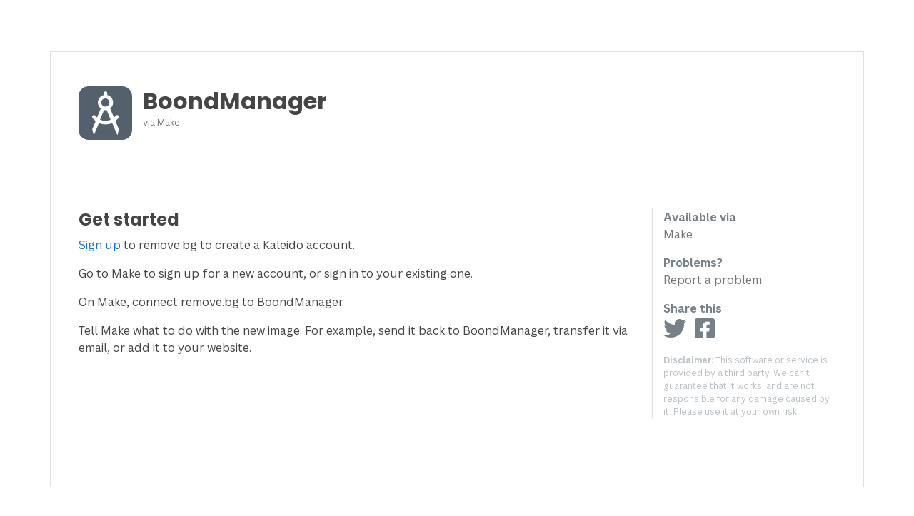

--- FILE ---
content_type: text/html; charset=utf-8
request_url: https://www.remove.bg/fr/a/workflow-boondmanager
body_size: 18038
content:
<!DOCTYPE HTML>
<html lang="fr">
<head>
  <meta charset="utf-8">
  <meta http-equiv="X-UA-Compatible" content="IE=edge">
  <title>
    BoondManager – remove.bg
  </title>
  <meta name="viewport" content="width=device-width, initial-scale=1, shrink-to-fit=no">
  <meta name="author" content="Kaleido">

  <meta property="og:title" content="BoondManager – remove.bg" />
  <meta property="og:image" content="https://www.remove.bg/images/remove_image_background.jpg" />
  <meta property="twitter:image" content="https://www.remove.bg/images/remove_image_background.jpg" />
  <meta property="og:url" content="https://www.remove.bg/fr/a/workflow-boondmanager" />
  <meta property="og:site_name" content="remove.bg">
  <meta property="og:description" content="Remove Image Background: 100% automatically – in 5 seconds – without a single click – for free." />
  <meta property="twitter:title" content="BoondManager – remove.bg" />
  <meta property="twitter:url" content="https://www.remove.bg/fr/a/workflow-boondmanager" />
  <meta name="twitter:card" content="summary_large_image">

  <meta property="naver-site-verification" content="52d097c5b981cc6d5407437bcff989ff867e5766" />
  <meta property="snowplow" content="{&quot;enabled&quot;:true,&quot;custom_events_enabled&quot;:true,&quot;user_id&quot;:null,&quot;events_endpoint&quot;:&quot;https://api.canva.com/_spi/ae/snowplow/efbd3c6b-dc06-4bfc-a4ef-d4ed917a3e3b&quot;,&quot;events_identifier&quot;:&quot;sp_pap&quot;,&quot;vcs_ref&quot;:&quot;2b4540d&quot;,&quot;build_date&quot;:&quot;2023-07-17&quot;,&quot;version&quot;:&quot;0.0.1&quot;,&quot;rbg_feature_flags&quot;:[{&quot;pricing_page_new_layout_experiment_enabled&quot;:false}],&quot;rbg_experiments&quot;:[]}" />
  <meta property="canva-env" content="production" />

  <meta name="feature-flags" content="{&quot;zoom_events&quot;:false,&quot;pricing_page_new_layout_experiment&quot;:false,&quot;disable_credits_rollover&quot;:true,&quot;black_friday&quot;:true}"></meta>

  <meta name="configs" content="{&quot;max_file_size_limit_mb&quot;:&quot;22&quot;,&quot;max_output_resolution_mp&quot;:50,&quot;banner&quot;:{&quot;name&quot;:&quot;updated_gtc_banner&quot;,&quot;slug&quot;:&quot;updated_gtc_banner&quot;,&quot;tone&quot;:&quot;neutral&quot;,&quot;remember_cta_action&quot;:true,&quot;html&quot;:&quot;\u003cspan\u003eNous avons mis à jour nos \u003ca href=\&quot;/fr/gtc\&quot; target=\&quot;_blank\&quot; class=\&quot;underline\&quot;\u003eConditions\u003c/a\u003e.\u003c/span\u003e\n&quot;}}"></meta>

  
<meta name="user" content="{&quot;signed_in&quot;:false,&quot;new_editor_url&quot;:&quot;/fr/upload&quot;,&quot;home_url&quot;:&quot;/fr&quot;,&quot;mobile_app&quot;:false,&quot;android_app_version&quot;:null,&quot;mobile_app_supports_inline_editor&quot;:null,&quot;credits_balance&quot;:&quot;0&quot;,&quot;country&quot;:&quot;US&quot;}"></meta>

  
<meta name="routes" content="{&quot;root_url&quot;:&quot;https://www.remove.bg/fr&quot;,&quot;signup_url&quot;:&quot;https://accounts.kaleido.ai/oauth/authorize?client_id=Wr--JQP_UWyenrH54zWrGh9OFuYRnRCYntYqsGNeQBM\u0026form=signup\u0026locale=fr\u0026redirect_uri=https%3A%2F%2Fwww.remove.bg%2Fauth%3Fpassback%255Bredirect_to%255D%3D%252Ffr%252Fa%252Fworkflow-boondmanager%26passback%255Bstate%255D%3De9e884321cb85c4b1ef93fa6d293bd2318d01144241016470176e5b679bf6dc57ad0ed0be23a890aeb898aec317fa9d9d14c15778c98d01154e266f0f4f19388\u0026response_type=code&quot;,&quot;login_url&quot;:&quot;https://accounts.kaleido.ai/oauth/authorize?client_id=Wr--JQP_UWyenrH54zWrGh9OFuYRnRCYntYqsGNeQBM\u0026locale=fr\u0026redirect_uri=https%3A%2F%2Fwww.remove.bg%2Fauth%3Fpassback%255Bredirect_to%255D%3D%252Ffr%252Fa%252Fworkflow-boondmanager%26passback%255Bstate%255D%3De9e884321cb85c4b1ef93fa6d293bd2318d01144241016470176e5b679bf6dc57ad0ed0be23a890aeb898aec317fa9d9d14c15778c98d01154e266f0f4f19388\u0026response_type=code&quot;,&quot;pricing_url&quot;:&quot;https://www.remove.bg/fr/pricing&quot;,&quot;credits_info_url&quot;:&quot;https://www.remove.bg/fr/credits_info&quot;,&quot;ipc_url&quot;:&quot;https://www.remove.bg/fr/ipc&quot;,&quot;session_preferences_url&quot;:&quot;https://www.remove.bg/fr/session_preferences/set&quot;,&quot;tos_url&quot;:&quot;https://www.remove.bg/fr/tos&quot;,&quot;translations&quot;:&quot;https://static.remove.bg/remove-bg-web/3e51dd6a3627d2ce1fc473dad5228b263c941973/assets/locales/fr-71e94e6cc9e0a162f1bee74d9e902fb5b3353d445d5ffb0763df2dc87246d071.json&quot;,&quot;editor_translations&quot;:&quot;https://static.remove.bg/remove-bg-web/3e51dd6a3627d2ce1fc473dad5228b263c941973/assets/locales/editor/fr-e4caf3383e93b2e57401eaf88faf8651b0f7f6becdd3bb9b745bb547f1b458a7.json&quot;}"></meta>


    <meta name="robots" content="index, follow">

  <link rel="canonical" href="https://www.remove.bg/fr/a/workflow-boondmanager" />
  

  <link rel="apple-touch-icon" sizes="180x180" href="/apple-touch-icon.png?v=fc0bfce6e1310f1539afec9729716721">
  <link rel="icon" type="image/png" sizes="32x32" href="/favicon-32x32.png?v=fc0bfce6e1310f1539afec9729716721">
  <link rel="icon" type="image/png" sizes="16x16" href="/favicon-16x16.png?v=fc0bfce6e1310f1539afec9729716721">
  <link rel="manifest" href="/site.webmanifest?v=fc0bfce6e1310f1539afec9729716721">
  <link rel="mask-icon" href="/safari-pinned-tab.svg?v=fc0bfce6e1310f1539afec9729716721" color="#009af6">
  <link rel="shortcut icon" href="/favicon.ico?v=fc0bfce6e1310f1539afec9729716721">
  <meta name="apple-mobile-web-app-title" content="remove.bg">
  <meta name="application-name" content="remove.bg">
  <meta name="msapplication-TileColor" content="#ffc83e">
  <meta name="theme-color" content="#f7f9fa">

  <link href="https://fonts.googleapis.com/css?family=Poppins:700" rel="stylesheet">
  <meta name="upload-page:t" content="{&quot;current_locale&quot;:&quot;fr&quot;,&quot;url&quot;:&quot;https://www.remove.bg/fr/uploads&quot;,&quot;new_editor_url&quot;:&quot;https://www.remove.bg/fr/upload&quot;,&quot;trust_tokens_url&quot;:&quot;/fr/trust_tokens&quot;,&quot;images_url&quot;:&quot;/fr/images&quot;,&quot;title&quot;:&quot;Téléchargez une image – remove.bg&quot;,&quot;mobile_app_supports_login&quot;:null,&quot;meta_description&quot;:&quot;Sélectionnez une image et supprimez l&#39;arrière-plan – 100 % automatiquement – en cinq secondes – sans un seul clic  – gratuitement.&quot;,&quot;upload_image&quot;:&quot;Téléchargez une image&quot;,&quot;or_drop_a_file&quot;:&quot;ou déposez un fichier&quot;,&quot;paste_text_start&quot;:&quot;Collez une image ou&quot;,&quot;paste_text_url&quot;:&quot;une URL&quot;,&quot;paste_text_end&quot;:&quot;​ &quot;,&quot;no_image&quot;:&quot;Pas d&#39;image ?&quot;,&quot;try_one_of_these&quot;:&quot;Essayez avec l&#39;une de ces photos :&quot;,&quot;upload_terms_html&quot;:&quot;En téléchargeant une image ou une URL, vous acceptez nos \u003ca target=\&quot;_blank\&quot; class=\&quot;text-dark font-weight-bold\&quot; href=\&quot;/fr/tos\&quot;\u003eConditions d&#39;utilisation\u003c/a\u003e.\nPour en savoir plus sur la manière dont remove.bg gère vos données personnelles, consultez notre \u003ca target=\&quot;_blank\&quot; rel=\&quot;noopener\&quot; class=\&quot;underline\&quot; style=\&quot;color: inherit;\&quot; href=\&quot;/fr/privacy\&quot;\u003ePolitique de confidentialité\u003c/a\u003e.\n\n&quot;,&quot;upload_terms_prism&quot;:&quot;En téléchargeant une image ou une URL, vous acceptez nos \u003ca target=\&quot;_blank\&quot; class=\&quot;text-typo-secondary underline\&quot; draggable=\&quot;false\&quot; href=\&quot;/fr/tos\&quot;\u003eConditions d&#39;utilisation\u003c/a\u003e.\nPour en savoir plus sur la manière dont remove.bg gère vos données personnelles, consultez notre \u003ca target=\&quot;_blank\&quot; rel=\&quot;noopener\&quot; class=\&quot;underline\&quot; style=\&quot;color: inherit;\&quot; href=\&quot;/fr/privacy\&quot;\u003ePolitique de confidentialité\u003c/a\u003e.\n\n&quot;,&quot;upload_page_heading_html&quot;:&quot;Téléchargez une image pour\u003cbr/\u003esupprimer l&#39;arrière-plan&quot;,&quot;upload_page_heading_first_signin_html&quot;:&quot;Vous avez reçu 1 crédit gratuit.\u003cbr/\u003eCommençons.&quot;,&quot;waiting_for_previous_images&quot;:&quot;En attente des image(s) précédente(s)...&quot;,&quot;preparing_upload&quot;:&quot;Préparation du téléchargement...&quot;,&quot;uploading&quot;:&quot;Téléchargement en cours...&quot;,&quot;skip&quot;:&quot;Passer&quot;,&quot;for_025_credits&quot;:&quot;pour 0,25 crédits&quot;,&quot;current_balance&quot;:&quot;Solde actuel&quot;,&quot;failed_to_delete_image&quot;:&quot;L&#39;image n&#39;a pas été supprimée.&quot;,&quot;drop_paste_text_start&quot;:&quot;ou déposez un fichier, collez une image ou&quot;,&quot;drop_paste_text_url&quot;:&quot;une URL&quot;,&quot;drop_paste_text_end&quot;:&quot;​ &quot;,&quot;image_url&quot;:&quot;URL de l&#39;image&quot;,&quot;invalid_image_url&quot;:&quot;URL de l&#39;image invalide&quot;,&quot;only_jpg_png_supported&quot;:&quot;Seules les images JPG et PNG sont prises en charge.&quot;,&quot;only_image_formats_supported&quot;:&quot;Seules les images JPG, PNG et WebP sont prises en charge.&quot;,&quot;max_file_size_exceeded&quot;:&quot;La taille de fichier maximale est de 22 MB.&quot;,&quot;image_corrupted&quot;:&quot;Certains des fichiers que vous essayez de télécharger ne sont pas compatibles avec remove.bg, ou sont corrompus. Veuillez vous assurer que tous les fichiers que vous téléchargez disposent de la bonne extension et ne sont pas endommagés.&quot;,&quot;image_resized&quot;:&quot;Note : l&#39;image a été redimensionnée en raison de la taille du fichier \u003e 22 MB&quot;,&quot;dont_forget_to_download&quot;:&quot;N&#39;oubliez pas de télécharger vos fichiers. Ils seront automatiquement supprimés après 60 minutes.&quot;,&quot;drop_image_anywhere&quot;:&quot;Déposez une image n&#39;importe où&quot;,&quot;one_at_a_time&quot;:&quot;Un fichier à la fois&quot;,&quot;download&quot;:&quot;Télécharger&quot;,&quot;original&quot;:&quot;Original&quot;,&quot;removed_background&quot;:&quot;Arrière-plan éliminé&quot;,&quot;edit&quot;:&quot;Modifier&quot;,&quot;preview_image&quot;:&quot;Voir un aperçu de l&#39;image&quot;,&quot;full_image&quot;:&quot;Image en taille réelle&quot;,&quot;rate_this_result&quot;:&quot;Évaluer ce résultat&quot;,&quot;rate_good&quot;:&quot;Donner une bonne note&quot;,&quot;rate_bad&quot;:&quot;Donner une mauvaise note&quot;,&quot;spread_the_word&quot;:&quot;Passez le mot&quot;,&quot;tweet_message&quot;:&quot;Je viens de retirer l’arrière-plan d’une photo en 5 secondes avec %{link}&quot;,&quot;tweet&quot;:&quot;Tweet&quot;,&quot;share&quot;:&quot;Partager&quot;,&quot;thanks_for_feedback&quot;:&quot;Merci pour vos commentaires !&quot;,&quot;not_available&quot;:&quot;non disponible&quot;,&quot;toggle_dropdown&quot;:&quot;Basculer la liste déroulante&quot;,&quot;preview&quot;:&quot;Aperçu&quot;,&quot;high_res&quot;:&quot;Haute résolution&quot;,&quot;sorry&quot;:&quot;Nous sommes désolés...&quot;,&quot;could_not_identify_foreground&quot;:&quot;Impossible d&#39;identifier le premier plan&quot;,&quot;please_select_supported_foreground&quot;:&quot;Veuillez sélectionner une image qui comporte une distinction claire entre l&#39;avant-plan et l&#39;arrière-plan. Par exemple, essayez une photo d&#39;une personne, d&#39;un produit, d&#39;un animal, d&#39;une voiture ou d&#39;un autre objet.&quot;,&quot;example_gallery&quot;:&quot;Galerie d&#39;exemples&quot;,&quot;photo_recommendations&quot;:&quot;Recommandations de photo&quot;,&quot;constantly_improving&quot;:&quot;Nous travaillons constamment sur la prise en charge d&#39;images supplémentaires.&quot;,&quot;want_to_help&quot;:&quot;Vous voulez nous aider à nous améliorer en fournissant cette image aux fins d&#39;enseignement en matière d&#39;intelligence artificielle ?&quot;,&quot;help_us_improve&quot;:&quot;Aidez-nous à nous améliorer&quot;,&quot;contribute_image&quot;:&quot;Fournir une image&quot;,&quot;good_quality&quot;:&quot;Bonne qualité&quot;,&quot;best_quality&quot;:&quot;Meilleure qualité&quot;,&quot;up_to_025_megapixels&quot;:&quot;jusqu&#39;à 0,25 mégapixels&quot;,&quot;up_to_x_megapixels&quot;:&quot;jusqu&#39;à 50 mégapixels&quot;,&quot;download_high_res&quot;:&quot;Télécharger en HD&quot;,&quot;please_upload_higher_resolution&quot;:&quot;Veuillez télécharger une image en plus haute résolution ou téléchargez l&#39;image d&#39;aperçu.&quot;,&quot;signed_in&quot;:false,&quot;eraseVideoAssetPath&quot;:&quot;https://static.remove.bg/remove-bg-web/3e51dd6a3627d2ce1fc473dad5228b263c941973/assets/erase-ffdba771b54f7f25a2d92f17a72122236a425dde5fed0ddaa156edb4ca257c49.mp4&quot;,&quot;restoreVideoAssetPath&quot;:&quot;https://static.remove.bg/remove-bg-web/3e51dd6a3627d2ce1fc473dad5228b263c941973/assets/restore-f30f9779fe35753642e226d8bf0ef4dcbbd4513e9b12430a2a35f24d8daede38.mp4&quot;,&quot;zoom_events&quot;:false,&quot;max_file_size_limit_mb&quot;:&quot;22&quot;,&quot;skip_to_main_link&quot;:&quot;Passer au contenu principal&quot;}" />

  <meta name="csrf-param" content="authenticity_token" />
<meta name="csrf-token" content="U0sDCXly2PAqvOHD9zVShiXXoWznUjw2GNaVmC_-PXwIQYohf-gYXjagRMrI48kdKjEjo2KwFK_KsCJR6hjDdg" />
  

  <script>window.noZensmooth = true;</script>
  <script>window.global = window;</script>
  

  
  <script src="https://static.remove.bg/remove-bg-web/3e51dd6a3627d2ce1fc473dad5228b263c941973/vite/assets/application-9f89f7df.js" crossorigin="anonymous" type="module"></script><link rel="modulepreload" href="https://static.remove.bg/remove-bg-web/3e51dd6a3627d2ce1fc473dad5228b263c941973/vite/assets/index-cd6d46ea.js" as="script" crossorigin="anonymous">
<link rel="modulepreload" href="https://static.remove.bg/remove-bg-web/3e51dd6a3627d2ce1fc473dad5228b263c941973/vite/assets/index-6865ee67.js" as="script" crossorigin="anonymous"><link rel="stylesheet" href="https://static.remove.bg/remove-bg-web/3e51dd6a3627d2ce1fc473dad5228b263c941973/vite/assets/application-a2bbec79.css" media="screen" />
<link rel="stylesheet" href="https://static.remove.bg/remove-bg-web/3e51dd6a3627d2ce1fc473dad5228b263c941973/vite/assets/index-373704d8.css" media="screen" />
  <link rel="stylesheet" href="https://static.remove.bg/remove-bg-web/3e51dd6a3627d2ce1fc473dad5228b263c941973/vite/assets/application-4fabd95d.css" media="screen" />

    <script async src="https://www.googletagmanager.com/gtag/js?id=G-M192P4P037"></script>
    <script>
      window.dataLayer = window.dataLayer || [];
      function gtag(){dataLayer.push(arguments);}
      gtag('js', new Date());

      gtag('consent', 'default', {
        ad_storage: 'denied',
        analytics_storage: 'denied',
        wait_for_update: 2000,
      });

      options = {
        'anonymize_ip': true
      }

        // Automatically sends a pageview
        gtag('config', 'G-M192P4P037', options);
    </script>

  
</head>

<body class="tools_show">
  <!-- Skip to main content link - must be first focusable element -->
  <a href="#page-content" class="skip-to-main">Passer au contenu principal</a>

<div id="app">
    <auth origin="https://accounts.kaleido.ai" path="/sso" login_url="https://accounts.kaleido.ai/oauth/authorize?client_id=Wr--JQP_UWyenrH54zWrGh9OFuYRnRCYntYqsGNeQBM&amp;locale=fr&amp;redirect_uri=https%3A%2F%2Fwww.remove.bg%2Fauth%3Fpassback%255Bredirect_to%255D%3D%252Ffr%252Fa%252Fworkflow-boondmanager%26passback%255Bsso_iframe%255D%3Dtrue%26passback%255Bstate%255D%3De9e884321cb85c4b1ef93fa6d293bd2318d01144241016470176e5b679bf6dc57ad0ed0be23a890aeb898aec317fa9d9d14c15778c98d01154e266f0f4f19388&amp;response_type=code"></auth>


   <div class="prism">
  <navbar
    contact-sales-url="/fr/enterprise/contact"
    :signed-in="false"
    :black-friday="true"
    initals=""
    display-name=""
    email=""
    root-url=/fr
    new-image-url="/fr/upload"
    credits-info-url="/fr/credits_info"
    pricing-url="/fr/pricing"
    login-url="https://accounts.kaleido.ai/oauth/authorize?client_id=Wr--JQP_UWyenrH54zWrGh9OFuYRnRCYntYqsGNeQBM&amp;locale=fr&amp;redirect_uri=https%3A%2F%2Fwww.remove.bg%2Fauth%3Fpassback%255Bredirect_to%255D%3D%252Ffr%252Fa%252Fworkflow-boondmanager%26passback%255Bstate%255D%3De9e884321cb85c4b1ef93fa6d293bd2318d01144241016470176e5b679bf6dc57ad0ed0be23a890aeb898aec317fa9d9d14c15778c98d01154e266f0f4f19388&amp;response_type=code"
    signup-url="/fr/users/sign_up"
    logout-url="/auth?locale=fr"
    account-url="/fr/dashboard"
    tools-url=/fr/tools-api
    help-center-url=/fr/help
    pricing-url="/fr/pricing"
    resources-url="/fr/resources"
    bulk-editing-url="/fr/f/batch-editing"
    api-url="/fr/api"
    integrations-url="https://www.remove.bg/fr/i/overview"
  />
</div>


  <main id="page-content" class="" tabindex="-1">
    <div class="prism">
        <alert-banner />
      <div id="flashes" class="relative z-20">
      </div>
    </div>

    <div class="vue-component" data-vue-file="./tools_navigation.vue" data-vue-props="{&quot;heading&quot;:&quot;Integrations&quot;,&quot;categories&quot;:[{&quot;slug&quot;:&quot;design-photo&quot;,&quot;name&quot;:&quot;Design \u0026 Photo Editing&quot;,&quot;iconUrl&quot;:&quot;https://sb.kaleidousercontent.com/67418/x/f6de2b3110/design-photo.svg&quot;,&quot;path&quot;:&quot;/fr/tools-api/design-photo&quot;},{&quot;slug&quot;:&quot;e-commerce&quot;,&quot;name&quot;:&quot;E-Commerce&quot;,&quot;iconUrl&quot;:&quot;https://sb.kaleidousercontent.com/67418/x/59e32a1bc2/e-commerce.svg&quot;,&quot;path&quot;:&quot;/fr/tools-api/e-commerce&quot;},{&quot;slug&quot;:&quot;content-management&quot;,&quot;name&quot;:&quot;Content Management&quot;,&quot;iconUrl&quot;:&quot;https://sb.kaleidousercontent.com/67418/x/a0122b9834/cms.svg&quot;,&quot;path&quot;:&quot;/fr/tools-api/content-management&quot;},{&quot;slug&quot;:&quot;automation&quot;,&quot;name&quot;:&quot;Automation&quot;,&quot;iconUrl&quot;:&quot;https://sb.kaleidousercontent.com/67418/x/492e120336/automation.svg&quot;,&quot;path&quot;:&quot;/fr/tools-api/automation&quot;}],&quot;storefront&quot;:{&quot;heading&quot;:&quot;Integrations&quot;,&quot;iconUrl&quot;:&quot;https://sb.kaleidousercontent.com/67418/x/77a2e2e160/tools_and_api.svg&quot;},&quot;cli&quot;:{&quot;heading&quot;:&quot;API \u0026 Command Line&quot;,&quot;iconUrl&quot;:&quot;https://sb.kaleidousercontent.com/67418/x/5a561651d0/api-commandline.svg&quot;},&quot;currentTab&quot;:null,&quot;featuredTools&quot;:[{&quot;id&quot;:&quot;574ab375-d643-4757-8740-6e8d77b1bcff&quot;,&quot;name&quot;:&quot;Photoshop Plugin&quot;,&quot;normalized_name&quot;:&quot;Photoshop Plugin&quot;,&quot;description&quot;:&quot;\u003cp\u003e\u003cspan class=\&quot;\&quot;\u003eRemove background from any image with our Photoshop plugin. Say goodbye to fiddling with Photoshop\u0026#39;s complex tools just to remove a background. Download the remove.bg plugin and use it anytime you need to delete image backgrounds fast and easy.\u003c/span\u003e\u003c/p\u003e\u003ch2\u003e\u003cimg src=\&quot;https://a.storyblok.com/f/67418/1200x738/510676c8db/ps-plugin-gif-1.gif\&quot; alt=\&quot;\&quot; title=\&quot;\&quot; /\u003e\u003c/h2\u003e\u003ch2\u003e\u003cb\u003e\u003cspan class=\&quot;\&quot;\u003eBenefits of using the\u003c/span\u003e\u003c/b\u003e\u003cspan class=\&quot;\&quot;\u003e Photoshop background remover plugin\u003c/span\u003e\u003c/h2\u003e\u003cp\u003e\u003cspan class=\&quot;\&quot;\u003eMaking the remove.bg plugin for Photoshop part of your work routine brings in plenty of advantages: \u003c/span\u003e\u003c/p\u003e\u003cul\u003e\u003cli\u003e\u003cp\u003e\u003cb\u003e\u003cspan class=\&quot;\&quot;\u003eProductivity boost \u003c/span\u003e\u003c/b\u003e\u003cspan class=\&quot;\&quot;\u003e- spend less time doing repetitive tasks like manually picking pixels and spend more time challenging your creativity and improving your work. \u003c/span\u003e\u003c/p\u003e\u003c/li\u003e\u003cli\u003e\u003cp\u003e\u003cb\u003e\u003cspan class=\&quot;\&quot;\u003eStunning results \u003c/span\u003e\u003c/b\u003e\u003cspan class=\&quot;\&quot;\u003e- speed up your workflow without cutting corners when it comes to quality. Our Adobe Photoshop background removal plugin provides top-quality results even for the most challenging conditions, such as hair. \u003c/span\u003e\u003c/p\u003e\u003c/li\u003e\u003cli\u003e\u003cp\u003e\u003cb\u003e\u003cspan class=\&quot;\&quot;\u003eEasy to adjust layer mask editing\u003c/span\u003e\u003c/b\u003e\u003cspan class=\&quot;\&quot;\u003e - use the layer mask to remove or restore areas of an image - as you usually would, but with a one-click starting point.\u003c/span\u003e\u003c/p\u003e\u003c/li\u003e\u003c/ul\u003e&quot;,&quot;featured&quot;:true,&quot;ordinal&quot;:10000,&quot;content&quot;:{&quot;faqs&quot;:[{&quot;_uid&quot;:&quot;1264a116-21ac-47f8-81dd-3c0d54b10dbf&quot;,&quot;answer&quot;:{&quot;type&quot;:&quot;doc&quot;,&quot;content&quot;:[{&quot;type&quot;:&quot;paragraph&quot;,&quot;content&quot;:[{&quot;text&quot;:&quot;Go to &quot;,&quot;type&quot;:&quot;text&quot;,&quot;marks&quot;:[{&quot;type&quot;:&quot;styled&quot;,&quot;attrs&quot;:{&quot;class&quot;:&quot;&quot;}}]},{&quot;text&quot;:&quot;Adobe Exchange&quot;,&quot;type&quot;:&quot;text&quot;,&quot;marks&quot;:[{&quot;type&quot;:&quot;bold&quot;},{&quot;type&quot;:&quot;styled&quot;,&quot;attrs&quot;:{&quot;class&quot;:&quot;&quot;}}]},{&quot;text&quot;:&quot; and click the &quot;,&quot;type&quot;:&quot;text&quot;,&quot;marks&quot;:[{&quot;type&quot;:&quot;styled&quot;,&quot;attrs&quot;:{&quot;class&quot;:&quot;&quot;}}]},{&quot;text&quot;:&quot;Free&quot;,&quot;type&quot;:&quot;text&quot;,&quot;marks&quot;:[{&quot;type&quot;:&quot;bold&quot;},{&quot;type&quot;:&quot;styled&quot;,&quot;attrs&quot;:{&quot;class&quot;:&quot;&quot;}}]},{&quot;text&quot;:&quot; button to install the plugin. Make sure you have the Creative Cloud Desktop App installed. Note that the installation can take a few seconds and there is no progress display, but you should see a notification once it is finished.&quot;,&quot;type&quot;:&quot;text&quot;,&quot;marks&quot;:[{&quot;type&quot;:&quot;styled&quot;,&quot;attrs&quot;:{&quot;class&quot;:&quot;&quot;}}]}]}]},&quot;question&quot;:&quot;How to install remove.bg for Photoshop?&quot;,&quot;component&quot;:&quot;faq&quot;},{&quot;_uid&quot;:&quot;be08da20-93f3-472d-a741-f9825da66fb3&quot;,&quot;answer&quot;:{&quot;type&quot;:&quot;doc&quot;,&quot;content&quot;:[{&quot;type&quot;:&quot;paragraph&quot;,&quot;content&quot;:[{&quot;text&quot;:&quot;Adobe has changed the software architecture of plugins. With version 2.0, the remove.bg Photoshop plugin uses the new architecture. To have the best experience, please install the latest version, but before that, you need to uninstall the old one. If you have installed the extension through Adobe Exchange, follow the steps below:&quot;,&quot;type&quot;:&quot;text&quot;,&quot;marks&quot;:[{&quot;type&quot;:&quot;styled&quot;,&quot;attrs&quot;:{&quot;class&quot;:&quot;&quot;}}]}]},{&quot;type&quot;:&quot;ordered_list&quot;,&quot;attrs&quot;:{&quot;order&quot;:1},&quot;content&quot;:[{&quot;type&quot;:&quot;list_item&quot;,&quot;content&quot;:[{&quot;type&quot;:&quot;paragraph&quot;,&quot;content&quot;:[{&quot;text&quot;:&quot;Go to MyExchange and select&quot;,&quot;type&quot;:&quot;text&quot;},{&quot;text&quot;:&quot; &quot;,&quot;type&quot;:&quot;text&quot;,&quot;marks&quot;:[{&quot;type&quot;:&quot;styled&quot;,&quot;attrs&quot;:{&quot;class&quot;:&quot;&quot;}}]},{&quot;text&quot;:&quot;Manage.&quot;,&quot;type&quot;:&quot;text&quot;,&quot;marks&quot;:[{&quot;type&quot;:&quot;bold&quot;}]}]}]},{&quot;type&quot;:&quot;list_item&quot;,&quot;content&quot;:[{&quot;type&quot;:&quot;paragraph&quot;,&quot;content&quot;:[{&quot;text&quot;:&quot;In Creative Cloud, find remove.bg for Adobe Photoshop, then select *** and click&quot;,&quot;type&quot;:&quot;text&quot;},{&quot;text&quot;:&quot; &quot;,&quot;type&quot;:&quot;text&quot;,&quot;marks&quot;:[{&quot;type&quot;:&quot;styled&quot;,&quot;attrs&quot;:{&quot;class&quot;:&quot;&quot;}}]},{&quot;text&quot;:&quot;Uninstall&quot;,&quot;type&quot;:&quot;text&quot;,&quot;marks&quot;:[{&quot;type&quot;:&quot;bold&quot;}]},{&quot;text&quot;:&quot;.&quot;,&quot;type&quot;:&quot;text&quot;}]}]},{&quot;type&quot;:&quot;list_item&quot;,&quot;content&quot;:[{&quot;type&quot;:&quot;paragraph&quot;,&quot;content&quot;:[{&quot;text&quot;:&quot;The extension should be uninstalled in a few seconds.&quot;,&quot;type&quot;:&quot;text&quot;}]}]}]},{&quot;type&quot;:&quot;paragraph&quot;,&quot;content&quot;:[{&quot;text&quot;:&quot;If you have installed the extension through an Adobe compatible Extension Install Utility, the steps depend on the specific tool. Please consult the manual of the Install Utility you used.For &quot;,&quot;type&quot;:&quot;text&quot;,&quot;marks&quot;:[{&quot;type&quot;:&quot;styled&quot;,&quot;attrs&quot;:{&quot;class&quot;:&quot;&quot;}}]},{&quot;text&quot;:&quot;Anastasiy’s Extension Manager&quot;,&quot;type&quot;:&quot;text&quot;,&quot;marks&quot;:[{&quot;type&quot;:&quot;link&quot;,&quot;attrs&quot;:{&quot;href&quot;:&quot;https://install.anastasiy.com/&quot;,&quot;uuid&quot;:null,&quot;anchor&quot;:null,&quot;target&quot;:&quot;_blank&quot;,&quot;linktype&quot;:null}}]},{&quot;text&quot;:&quot; follow these steps:&quot;,&quot;type&quot;:&quot;text&quot;,&quot;marks&quot;:[{&quot;type&quot;:&quot;styled&quot;,&quot;attrs&quot;:{&quot;class&quot;:&quot;&quot;}}]}]},{&quot;type&quot;:&quot;ordered_list&quot;,&quot;attrs&quot;:{&quot;order&quot;:1},&quot;content&quot;:[{&quot;type&quot;:&quot;list_item&quot;,&quot;content&quot;:[{&quot;type&quot;:&quot;paragraph&quot;,&quot;content&quot;:[{&quot;text&quot;:&quot;Open Anastasiy&#39;s Extension Manager.&quot;,&quot;type&quot;:&quot;text&quot;}]}]},{&quot;type&quot;:&quot;list_item&quot;,&quot;content&quot;:[{&quot;type&quot;:&quot;paragraph&quot;,&quot;content&quot;:[{&quot;text&quot;:&quot;Select remove.bg for Adobe Photoshop.&quot;,&quot;type&quot;:&quot;text&quot;}]}]},{&quot;type&quot;:&quot;list_item&quot;,&quot;content&quot;:[{&quot;type&quot;:&quot;paragraph&quot;,&quot;content&quot;:[{&quot;text&quot;:&quot;Click Remove.&quot;,&quot;type&quot;:&quot;text&quot;}]}]}]},{&quot;type&quot;:&quot;paragraph&quot;,&quot;content&quot;:[{&quot;text&quot;:&quot;Now you can install the latest version of the plugin. Follow the next steps &quot;,&quot;type&quot;:&quot;text&quot;,&quot;marks&quot;:[{&quot;type&quot;:&quot;styled&quot;,&quot;attrs&quot;:{&quot;class&quot;:&quot;&quot;}}]},{&quot;text&quot;:&quot;here.&quot;,&quot;type&quot;:&quot;text&quot;,&quot;marks&quot;:[{&quot;type&quot;:&quot;link&quot;,&quot;attrs&quot;:{&quot;href&quot;:&quot;https://install.anastasiy.com/&quot;,&quot;uuid&quot;:null,&quot;anchor&quot;:null,&quot;target&quot;:&quot;_blank&quot;,&quot;linktype&quot;:&quot;url&quot;}},{&quot;type&quot;:&quot;styled&quot;,&quot;attrs&quot;:{&quot;class&quot;:&quot;&quot;}}]}]}]},&quot;question&quot;:&quot;How can I update the plugin from version 1.x to 2.x?&quot;,&quot;component&quot;:&quot;faq&quot;},{&quot;_uid&quot;:&quot;e3f527d6-cbc0-495b-a2e6-a10e0363c4f9&quot;,&quot;answer&quot;:{&quot;type&quot;:&quot;doc&quot;,&quot;content&quot;:[{&quot;type&quot;:&quot;paragraph&quot;,&quot;content&quot;:[{&quot;text&quot;:&quot;remove.bg for Photoshop is an Adobe Photoshop plugin. Once you&#39;ve installed it, a new menu option will be available at&quot;,&quot;type&quot;:&quot;text&quot;},{&quot;text&quot;:&quot; &quot;,&quot;type&quot;:&quot;text&quot;,&quot;marks&quot;:[{&quot;type&quot;:&quot;styled&quot;,&quot;attrs&quot;:{&quot;class&quot;:&quot;&quot;}}]},{&quot;text&quot;:&quot;Plugins → remove.bg for Adobe Photoshop → Remove Background&quot;,&quot;type&quot;:&quot;text&quot;,&quot;marks&quot;:[{&quot;type&quot;:&quot;italic&quot;}]},{&quot;text&quot;:&quot;, along with a new button.&quot;,&quot;type&quot;:&quot;text&quot;}]},{&quot;type&quot;:&quot;paragraph&quot;,&quot;content&quot;:[{&quot;text&quot;:&quot;Click that button anytime you want to remove the background from a currently opened image (or selection) in Photoshop. All images are processed through the remove.bg API, which is why you need to make sure you are logged in to your remove.bg account first.&quot;,&quot;type&quot;:&quot;text&quot;}]}]},&quot;question&quot;:&quot;How does remove.bg for Photoshop work?&quot;,&quot;component&quot;:&quot;faq&quot;},{&quot;_uid&quot;:&quot;affda886-1b23-4d5a-a313-16a4d2dd8883&quot;,&quot;answer&quot;:{&quot;type&quot;:&quot;doc&quot;,&quot;content&quot;:[{&quot;type&quot;:&quot;paragraph&quot;,&quot;content&quot;:[{&quot;text&quot;:&quot;Downloading remove.bg for Photoshop is free! To process images you need credits, which can be used for all remove.bg products and integrations. You can find the pricing for credits&quot;,&quot;type&quot;:&quot;text&quot;},{&quot;text&quot;:&quot; &quot;,&quot;type&quot;:&quot;text&quot;,&quot;marks&quot;:[{&quot;type&quot;:&quot;styled&quot;,&quot;attrs&quot;:{&quot;class&quot;:&quot;&quot;}}]},{&quot;text&quot;:&quot;here&quot;,&quot;type&quot;:&quot;text&quot;,&quot;marks&quot;:[{&quot;type&quot;:&quot;link&quot;,&quot;attrs&quot;:{&quot;href&quot;:&quot;https://www.remove.bg/pricing&quot;,&quot;uuid&quot;:null,&quot;anchor&quot;:null,&quot;target&quot;:null,&quot;linktype&quot;:null}}]},{&quot;text&quot;:&quot;.&quot;,&quot;type&quot;:&quot;text&quot;}]},{&quot;type&quot;:&quot;paragraph&quot;,&quot;content&quot;:[{&quot;text&quot;:&quot;As a&quot;,&quot;type&quot;:&quot;text&quot;},{&quot;text&quot;:&quot; &quot;,&quot;type&quot;:&quot;text&quot;,&quot;marks&quot;:[{&quot;type&quot;:&quot;styled&quot;,&quot;attrs&quot;:{&quot;class&quot;:&quot;&quot;}}]},{&quot;text&quot;:&quot;remove.bg user&quot;,&quot;type&quot;:&quot;text&quot;,&quot;marks&quot;:[{&quot;type&quot;:&quot;link&quot;,&quot;attrs&quot;:{&quot;href&quot;:&quot;https://www.remove.bg/users/sign_up&quot;,&quot;uuid&quot;:null,&quot;anchor&quot;:null,&quot;target&quot;:null,&quot;linktype&quot;:null}}]},{&quot;text&quot;:&quot; &quot;,&quot;type&quot;:&quot;text&quot;,&quot;marks&quot;:[{&quot;type&quot;:&quot;styled&quot;,&quot;attrs&quot;:{&quot;class&quot;:&quot;&quot;}}]},{&quot;text&quot;:&quot;you get 1 free credit for signing up, and 50 free API calls for preview images each month. Since remove.bg for Windows/Mac/Linux utilizes the API that means you can process 50 preview images (up to 0.25 megapixels, e.g. 625x400) with it for free each month.&quot;,&quot;type&quot;:&quot;text&quot;}]}]},&quot;question&quot;:&quot;How much does remove.bg for Photoshop cost?&quot;,&quot;component&quot;:&quot;faq&quot;},{&quot;_uid&quot;:&quot;2a5edac1-c0bb-4302-9052-58f9b0fd271f&quot;,&quot;answer&quot;:{&quot;type&quot;:&quot;doc&quot;,&quot;content&quot;:[{&quot;type&quot;:&quot;paragraph&quot;,&quot;content&quot;:[{&quot;text&quot;:&quot;The extension supports Adobe Photoshop CC (2021) 22.0 &quot;,&quot;type&quot;:&quot;text&quot;},{&quot;text&quot;:&quot;or newer,&quot;,&quot;type&quot;:&quot;text&quot;,&quot;marks&quot;:[{&quot;type&quot;:&quot;bold&quot;}]},{&quot;text&quot;:&quot; for Mac and Windows.&quot;,&quot;type&quot;:&quot;text&quot;}]}]},&quot;question&quot;:&quot;What Photoshop versions are supported?&quot;,&quot;component&quot;:&quot;faq&quot;},{&quot;_uid&quot;:&quot;2e40c724-b5c5-4452-908f-bf1c18882f00&quot;,&quot;answer&quot;:{&quot;type&quot;:&quot;doc&quot;,&quot;content&quot;:[{&quot;type&quot;:&quot;paragraph&quot;,&quot;content&quot;:[{&quot;text&quot;:&quot;A quick migration is now supported. Read our &quot;,&quot;type&quot;:&quot;text&quot;,&quot;marks&quot;:[{&quot;type&quot;:&quot;styled&quot;,&quot;attrs&quot;:{&quot;class&quot;:&quot;&quot;}}]},{&quot;text&quot;:&quot;Help Center article&quot;,&quot;type&quot;:&quot;text&quot;,&quot;marks&quot;:[{&quot;type&quot;:&quot;link&quot;,&quot;attrs&quot;:{&quot;href&quot;:&quot;/help/a/how-to-roll-out-the-remove-bg-photoshop-plugin-to-multiple-users-at-the-same-time&quot;,&quot;uuid&quot;:&quot;38c893cd-0cd5-4533-8cb9-f3b8febb7011&quot;,&quot;anchor&quot;:null,&quot;target&quot;:null,&quot;linktype&quot;:&quot;story&quot;}},{&quot;type&quot;:&quot;styled&quot;,&quot;attrs&quot;:{&quot;class&quot;:&quot;&quot;}}]},{&quot;text&quot;:&quot; to learn how.&quot;,&quot;type&quot;:&quot;text&quot;,&quot;marks&quot;:[{&quot;type&quot;:&quot;styled&quot;,&quot;attrs&quot;:{&quot;class&quot;:&quot;&quot;}}]}]}]},&quot;question&quot;:&quot;How to roll out the remove.bg Photoshop plugin to multiple users at the same time?&quot;,&quot;component&quot;:&quot;faq&quot;}],&quot;icon&quot;:{&quot;id&quot;:1627030,&quot;alt&quot;:&quot;&quot;,&quot;name&quot;:&quot;&quot;,&quot;focus&quot;:null,&quot;title&quot;:&quot;&quot;,&quot;filename&quot;:&quot;https://a.storyblok.com/f/67418/768x749/163e5a6388/768px-adobe_photoshop_cc_icon-svg.png&quot;,&quot;copyright&quot;:&quot;&quot;,&quot;fieldtype&quot;:&quot;asset&quot;},&quot;images&quot;:[{&quot;id&quot;:16125372,&quot;alt&quot;:&quot;&quot;,&quot;name&quot;:&quot;&quot;,&quot;focus&quot;:&quot;&quot;,&quot;title&quot;:&quot;&quot;,&quot;source&quot;:&quot;&quot;,&quot;filename&quot;:&quot;https://a.storyblok.com/f/67418/1220x720/2032d54435/ps-plugin-v2-white-bg.gif&quot;,&quot;copyright&quot;:&quot;&quot;,&quot;fieldtype&quot;:&quot;asset&quot;,&quot;meta_data&quot;:{}},{&quot;id&quot;:16125377,&quot;alt&quot;:&quot;&quot;,&quot;name&quot;:&quot;&quot;,&quot;focus&quot;:&quot;&quot;,&quot;title&quot;:&quot;&quot;,&quot;source&quot;:&quot;&quot;,&quot;filename&quot;:&quot;https://a.storyblok.com/f/67418/1220x720/9d71d063f7/ps-asset-3.png&quot;,&quot;copyright&quot;:&quot;&quot;,&quot;fieldtype&quot;:&quot;asset&quot;,&quot;meta_data&quot;:{}},{&quot;id&quot;:16125376,&quot;alt&quot;:&quot;&quot;,&quot;name&quot;:&quot;&quot;,&quot;focus&quot;:&quot;&quot;,&quot;title&quot;:&quot;&quot;,&quot;source&quot;:&quot;&quot;,&quot;filename&quot;:&quot;https://a.storyblok.com/f/67418/1220x720/396c22368b/ps-asset-4.png&quot;,&quot;copyright&quot;:&quot;&quot;,&quot;fieldtype&quot;:&quot;asset&quot;,&quot;meta_data&quot;:{}},{&quot;id&quot;:16125375,&quot;alt&quot;:&quot;&quot;,&quot;name&quot;:&quot;&quot;,&quot;focus&quot;:&quot;&quot;,&quot;title&quot;:&quot;&quot;,&quot;source&quot;:&quot;&quot;,&quot;filename&quot;:&quot;https://a.storyblok.com/f/67418/1220x720/94b414fc26/ps-asset-5.png&quot;,&quot;copyright&quot;:&quot;&quot;,&quot;fieldtype&quot;:&quot;asset&quot;,&quot;meta_data&quot;:{}},{&quot;id&quot;:16125374,&quot;alt&quot;:&quot;&quot;,&quot;name&quot;:&quot;&quot;,&quot;focus&quot;:&quot;&quot;,&quot;title&quot;:&quot;&quot;,&quot;source&quot;:&quot;&quot;,&quot;filename&quot;:&quot;https://a.storyblok.com/f/67418/1220x720/ee644c95a2/ps-asset-6.png&quot;,&quot;copyright&quot;:&quot;&quot;,&quot;fieldtype&quot;:&quot;asset&quot;,&quot;meta_data&quot;:{}},{&quot;id&quot;:16125379,&quot;alt&quot;:&quot;&quot;,&quot;name&quot;:&quot;&quot;,&quot;focus&quot;:&quot;&quot;,&quot;title&quot;:&quot;&quot;,&quot;source&quot;:&quot;&quot;,&quot;filename&quot;:&quot;https://a.storyblok.com/f/67418/1220x720/22edefd0bd/ps-asset-7.png&quot;,&quot;copyright&quot;:&quot;&quot;,&quot;fieldtype&quot;:&quot;asset&quot;,&quot;meta_data&quot;:{}}],&quot;ordinal&quot;:&quot;10000&quot;,&quot;sources&quot;:[{&quot;url&quot;:&quot;https://exchange.adobe.com/creativecloud/plugindetails.html/app/cc/6fddf582&quot;,&quot;_uid&quot;:&quot;e9def19b-61df-450f-b7ae-72196aa3ed55&quot;,&quot;name&quot;:&quot;remove.bg&quot;,&quot;component&quot;:&quot;ApiToolSource&quot;,&quot;button_text&quot;:&quot;from Adobe&quot;,&quot;button_type&quot;:&quot;primary&quot;,&quot;source_type&quot;:&quot;Created by&quot;,&quot;button_label&quot;:&quot;Download Plugin&quot;,&quot;source_type_short&quot;:&quot;by&quot;}],&quot;featured&quot;:true,&quot;component&quot;:&quot;ApiTool&quot;,&quot;long_name&quot;:&quot;Remove Background from Image Photoshop Plugin&quot;,&quot;video_url&quot;:{&quot;id&quot;:&quot;&quot;,&quot;url&quot;:&quot;&quot;,&quot;linktype&quot;:&quot;story&quot;,&quot;fieldtype&quot;:&quot;multilink&quot;,&quot;cached_url&quot;:&quot;&quot;},&quot;badge_text&quot;:&quot;Official&quot;,&quot;disclaimer&quot;:null,&quot;overwrites&quot;:&quot;&quot;,&quot;get_started&quot;:{&quot;id&quot;:101683043,&quot;lang&quot;:&quot;default&quot;,&quot;name&quot;:&quot;How to remove background from an image with the Photoshop plugin&quot;,&quot;path&quot;:null,&quot;slug&quot;:&quot;how-to-remove-background-from-an-image-with-the-photoshop-plugin&quot;,&quot;uuid&quot;:&quot;c07ec0a6-8879-4f05-8261-224502faeffd&quot;,&quot;content&quot;:{&quot;_uid&quot;:&quot;5aa14a19-656f-4404-bd09-9c0c4a2e7895&quot;,&quot;body&quot;:{&quot;type&quot;:&quot;doc&quot;,&quot;content&quot;:[{&quot;type&quot;:&quot;ordered_list&quot;,&quot;attrs&quot;:{&quot;order&quot;:1},&quot;content&quot;:[{&quot;type&quot;:&quot;list_item&quot;,&quot;content&quot;:[{&quot;type&quot;:&quot;paragraph&quot;,&quot;content&quot;:[{&quot;text&quot;:&quot;Open an image.&quot;,&quot;type&quot;:&quot;text&quot;}]}]},{&quot;type&quot;:&quot;list_item&quot;,&quot;content&quot;:[{&quot;type&quot;:&quot;paragraph&quot;,&quot;content&quot;:[{&quot;text&quot;:&quot;Go to &quot;,&quot;type&quot;:&quot;text&quot;},{&quot;text&quot;:&quot;Plugins → remove.bg for Adobe Photoshop → Remove Background.&quot;,&quot;type&quot;:&quot;text&quot;,&quot;marks&quot;:[{&quot;type&quot;:&quot;bold&quot;}]}]}]},{&quot;type&quot;:&quot;list_item&quot;,&quot;content&quot;:[{&quot;type&quot;:&quot;paragraph&quot;,&quot;content&quot;:[{&quot;text&quot;:&quot;Click &quot;,&quot;type&quot;:&quot;text&quot;},{&quot;text&quot;:&quot;Remove Background.&quot;,&quot;type&quot;:&quot;text&quot;,&quot;marks&quot;:[{&quot;type&quot;:&quot;bold&quot;}]},{&quot;text&quot;:&quot; &quot;,&quot;type&quot;:&quot;text&quot;}]}]},{&quot;type&quot;:&quot;list_item&quot;,&quot;content&quot;:[{&quot;type&quot;:&quot;paragraph&quot;,&quot;content&quot;:[{&quot;text&quot;:&quot;The remove.bg API will now automatically process your photo.&quot;,&quot;type&quot;:&quot;text&quot;}]}]}]}]},&quot;heading&quot;:&quot;How to remove background from an image with the Photoshop plugin&quot;,&quot;component&quot;:&quot;ToolGetStarted&quot;},&quot;group_id&quot;:&quot;967a1477-3c80-4a56-9c7d-d303b40e1c1b&quot;,&quot;position&quot;:0,&quot;tag_list&quot;:[],&quot;full_slug&quot;:&quot;tools-store/get-started/how-to-remove-background-from-an-image-with-the-photoshop-plugin&quot;,&quot;meta_data&quot;:null,&quot;parent_id&quot;:29083255,&quot;alternates&quot;:[],&quot;created_at&quot;:&quot;2022-01-26T08:36:53.488Z&quot;,&quot;release_id&quot;:null,&quot;is_startpage&quot;:false,&quot;published_at&quot;:&quot;2022-02-07T08:27:02.000Z&quot;,&quot;sort_by_date&quot;:null,&quot;translated_slugs&quot;:[],&quot;default_full_slug&quot;:null,&quot;first_published_at&quot;:&quot;2021-12-07T10:41:46.215Z&quot;},&quot;last_updated&quot;:&quot;2025-05-28 00:00&quot;,&quot;featured_text&quot;:&quot;Streamline photo editing by integrating the remove.bg plugin directly .&quot;,&quot;latest_version&quot;:&quot;2.3.1&quot;,&quot;show_url&quot;:&quot;/a/remove-background-from-image-photoshop-plugin&quot;},&quot;source&quot;:&quot;cms&quot;,&quot;slug&quot;:&quot;remove-background-from-image-photoshop-plugin&quot;,&quot;created_at&quot;:&quot;2023-04-20T11:31:15.225Z&quot;,&quot;updated_at&quot;:&quot;2025-09-03T15:49:16.522Z&quot;,&quot;hidden_by&quot;:null},{&quot;id&quot;:&quot;466e7257-9162-40da-b4a9-60bbefc1574e&quot;,&quot;name&quot;:&quot;Figma Plugin&quot;,&quot;normalized_name&quot;:&quot;Figma Plugin&quot;,&quot;description&quot;:&quot;\u003cp\u003eIntegrate remove.bg with Figma to automatically have your image backgrounds removed anytime you create website wireframes, design mobile app interfaces, prototype designs, create social media posts, and more.\u003c/p\u003e&quot;,&quot;featured&quot;:true,&quot;ordinal&quot;:20000,&quot;content&quot;:{&quot;faqs&quot;:[],&quot;icon&quot;:{&quot;id&quot;:1632983,&quot;alt&quot;:&quot;&quot;,&quot;name&quot;:&quot;&quot;,&quot;focus&quot;:null,&quot;title&quot;:&quot;&quot;,&quot;filename&quot;:&quot;https://a.storyblok.com/f/67418/900x900/af5236a63b/figma.jpg&quot;,&quot;copyright&quot;:&quot;&quot;,&quot;fieldtype&quot;:&quot;asset&quot;},&quot;images&quot;:[{&quot;id&quot;:3800139,&quot;alt&quot;:&quot;&quot;,&quot;name&quot;:&quot;&quot;,&quot;focus&quot;:null,&quot;title&quot;:&quot;&quot;,&quot;filename&quot;:&quot;https://a.storyblok.com/f/67418/791x460/2727b51976/figma-app-landing-page-startup-app-community-8-february-2022_2.gif&quot;,&quot;copyright&quot;:&quot;&quot;,&quot;fieldtype&quot;:&quot;asset&quot;},{&quot;id&quot;:6900112,&quot;alt&quot;:&quot;&quot;,&quot;name&quot;:&quot;&quot;,&quot;focus&quot;:&quot;&quot;,&quot;title&quot;:&quot;&quot;,&quot;filename&quot;:&quot;https://a.storyblok.com/f/67418/1217x716/eeaec0b6f0/project.jpg&quot;,&quot;copyright&quot;:&quot;&quot;,&quot;fieldtype&quot;:&quot;asset&quot;},{&quot;id&quot;:3777139,&quot;alt&quot;:null,&quot;name&quot;:&quot;&quot;,&quot;focus&quot;:null,&quot;title&quot;:null,&quot;filename&quot;:&quot;https://a.storyblok.com/f/67418/1217x716/6b23fd0bcc/design-and-photo-editing-2.png&quot;,&quot;copyright&quot;:null,&quot;fieldtype&quot;:&quot;asset&quot;},{&quot;id&quot;:3777140,&quot;alt&quot;:null,&quot;name&quot;:&quot;&quot;,&quot;focus&quot;:null,&quot;title&quot;:null,&quot;filename&quot;:&quot;https://a.storyblok.com/f/67418/1217x716/fcbee1edb6/design-and-photo-editing-3.png&quot;,&quot;copyright&quot;:null,&quot;fieldtype&quot;:&quot;asset&quot;},{&quot;id&quot;:3777141,&quot;alt&quot;:null,&quot;name&quot;:&quot;&quot;,&quot;focus&quot;:null,&quot;title&quot;:null,&quot;filename&quot;:&quot;https://a.storyblok.com/f/67418/1217x716/20e3896792/design-and-photo-editing-4.png&quot;,&quot;copyright&quot;:null,&quot;fieldtype&quot;:&quot;asset&quot;}],&quot;ordinal&quot;:&quot;20000&quot;,&quot;sources&quot;:[{&quot;url&quot;:&quot;https://www.figma.com/community/plugin/738992712906748191/Remove-BG&quot;,&quot;_uid&quot;:&quot;a3eff1b1-065c-4df4-afc3-b70d104f7992&quot;,&quot;name&quot;:&quot;Aaron Iker&quot;,&quot;component&quot;:&quot;ApiToolSource&quot;,&quot;button_text&quot;:&quot;via Figma&quot;,&quot;button_type&quot;:&quot;primary&quot;,&quot;source_type&quot;:&quot;Created by&quot;,&quot;button_label&quot;:&quot;Install&quot;,&quot;source_type_short&quot;:&quot;by&quot;}],&quot;featured&quot;:true,&quot;component&quot;:&quot;ApiTool&quot;,&quot;long_name&quot;:&quot;Figma Remove Background Plugin&quot;,&quot;video_url&quot;:{&quot;id&quot;:&quot;&quot;,&quot;url&quot;:&quot;&quot;,&quot;linktype&quot;:&quot;story&quot;,&quot;fieldtype&quot;:&quot;multilink&quot;,&quot;cached_url&quot;:&quot;&quot;},&quot;badge_text&quot;:&quot;&quot;,&quot;disclaimer&quot;:{&quot;id&quot;:29083235,&quot;lang&quot;:&quot;default&quot;,&quot;name&quot;:&quot;Default&quot;,&quot;path&quot;:null,&quot;slug&quot;:&quot;default&quot;,&quot;uuid&quot;:&quot;03855b96-2617-40fc-8311-f57f352df7a9&quot;,&quot;content&quot;:{&quot;_uid&quot;:&quot;3e4c20fd-9979-4f3d-8529-b87920186f64&quot;,&quot;body&quot;:&quot;This software or service is provided by a third party. We can’t guarantee that it works, and are not responsible for any damage caused by it. Please use it at your own risk.&quot;,&quot;heading&quot;:&quot;Disclaimer&quot;,&quot;component&quot;:&quot;ToolDisclaimer&quot;},&quot;group_id&quot;:&quot;f41ad362-d62d-4bbe-b82b-0c0d059eb57b&quot;,&quot;position&quot;:0,&quot;tag_list&quot;:[],&quot;full_slug&quot;:&quot;tools-store/disclaimers/default&quot;,&quot;meta_data&quot;:null,&quot;parent_id&quot;:29083234,&quot;alternates&quot;:[],&quot;created_at&quot;:&quot;2020-11-30T07:17:20.600Z&quot;,&quot;release_id&quot;:null,&quot;is_startpage&quot;:false,&quot;published_at&quot;:&quot;2022-02-07T08:27:02.000Z&quot;,&quot;sort_by_date&quot;:null,&quot;translated_slugs&quot;:[],&quot;default_full_slug&quot;:null,&quot;first_published_at&quot;:&quot;2021-12-07T10:41:46.548Z&quot;},&quot;overwrites&quot;:&quot;workflow-figma&quot;,&quot;get_started&quot;:{&quot;id&quot;:106545652,&quot;lang&quot;:&quot;default&quot;,&quot;name&quot;:&quot;Figma Plugin&quot;,&quot;path&quot;:null,&quot;slug&quot;:&quot;figma-plugin&quot;,&quot;uuid&quot;:&quot;337fcf2b-b65b-4168-8c54-10e16707b356&quot;,&quot;content&quot;:{&quot;_uid&quot;:&quot;fc3366e5-15e8-4ac6-bd2c-0b300542d790&quot;,&quot;body&quot;:{&quot;type&quot;:&quot;doc&quot;,&quot;content&quot;:[{&quot;type&quot;:&quot;ordered_list&quot;,&quot;attrs&quot;:{&quot;order&quot;:1},&quot;content&quot;:[{&quot;type&quot;:&quot;list_item&quot;,&quot;content&quot;:[{&quot;type&quot;:&quot;paragraph&quot;,&quot;content&quot;:[{&quot;text&quot;:&quot;Sign up&quot;,&quot;type&quot;:&quot;text&quot;,&quot;marks&quot;:[{&quot;type&quot;:&quot;link&quot;,&quot;attrs&quot;:{&quot;href&quot;:&quot;https://accounts.kaleido.ai/users/sign_up&quot;,&quot;uuid&quot;:null,&quot;anchor&quot;:null,&quot;target&quot;:null,&quot;linktype&quot;:&quot;url&quot;}}]},{&quot;text&quot;:&quot; to remove.bg and create a Kaleido account.&quot;,&quot;type&quot;:&quot;text&quot;}]}]},{&quot;type&quot;:&quot;list_item&quot;,&quot;content&quot;:[{&quot;type&quot;:&quot;paragraph&quot;,&quot;content&quot;:[{&quot;text&quot;:&quot;Go to your remove.bg dashboard and copy your &quot;,&quot;type&quot;:&quot;text&quot;},{&quot;text&quot;:&quot;API key&quot;,&quot;type&quot;:&quot;text&quot;,&quot;marks&quot;:[{&quot;type&quot;:&quot;link&quot;,&quot;attrs&quot;:{&quot;href&quot;:&quot;https://www.remove.bg/dashboard#api-key&quot;,&quot;uuid&quot;:null,&quot;anchor&quot;:null,&quot;target&quot;:null,&quot;linktype&quot;:&quot;url&quot;}}]},{&quot;text&quot;:&quot;. (API keys let you connect other software to remove.bg).&quot;,&quot;type&quot;:&quot;text&quot;}]}]},{&quot;type&quot;:&quot;list_item&quot;,&quot;content&quot;:[{&quot;type&quot;:&quot;paragraph&quot;,&quot;content&quot;:[{&quot;text&quot;:&quot;Install the remove.bg Figma plugin from the Figma Community.&quot;,&quot;type&quot;:&quot;text&quot;}]}]},{&quot;type&quot;:&quot;list_item&quot;,&quot;content&quot;:[{&quot;type&quot;:&quot;paragraph&quot;,&quot;content&quot;:[{&quot;text&quot;:&quot;In Figma, right-click the canvas and select &quot;,&quot;type&quot;:&quot;text&quot;},{&quot;text&quot;:&quot;Plugins → Remove BG → Set API Key.&quot;,&quot;type&quot;:&quot;text&quot;,&quot;marks&quot;:[{&quot;type&quot;:&quot;bold&quot;}]},{&quot;text&quot;:&quot; Paste your API key.&quot;,&quot;type&quot;:&quot;text&quot;}]}]},{&quot;type&quot;:&quot;list_item&quot;,&quot;content&quot;:[{&quot;type&quot;:&quot;paragraph&quot;,&quot;content&quot;:[{&quot;text&quot;:&quot;To remove a background, select an image on the canvas, right-click and select &quot;,&quot;type&quot;:&quot;text&quot;},{&quot;text&quot;:&quot;Plugins → Remove BG → Run.&quot;,&quot;type&quot;:&quot;text&quot;,&quot;marks&quot;:[{&quot;type&quot;:&quot;bold&quot;}]},{&quot;type&quot;:&quot;hard_break&quot;},{&quot;type&quot;:&quot;hard_break&quot;},{&quot;text&quot;:&quot;Tip:&quot;,&quot;type&quot;:&quot;text&quot;,&quot;marks&quot;:[{&quot;type&quot;:&quot;bold&quot;}]},{&quot;text&quot;:&quot; To remove backgrounds even faster, select an image, hit &quot;,&quot;type&quot;:&quot;text&quot;},{&quot;text&quot;:&quot;CMD+P, &quot;,&quot;type&quot;:&quot;text&quot;,&quot;marks&quot;:[{&quot;type&quot;:&quot;bold&quot;}]},{&quot;text&quot;:&quot;and type \&quot;remove bg\&quot;. Select the command, and hit enter.&quot;,&quot;type&quot;:&quot;text&quot;}]}]}]}]},&quot;heading&quot;:&quot;Get started&quot;,&quot;component&quot;:&quot;ToolGetStarted&quot;},&quot;group_id&quot;:&quot;e65e76ae-9ea2-4c23-99ae-07e86ecf4804&quot;,&quot;position&quot;:-30,&quot;tag_list&quot;:[],&quot;full_slug&quot;:&quot;tools-store/get-started/figma-plugin&quot;,&quot;meta_data&quot;:null,&quot;parent_id&quot;:29083255,&quot;alternates&quot;:[],&quot;created_at&quot;:&quot;2022-02-08T10:26:57.844Z&quot;,&quot;release_id&quot;:null,&quot;is_startpage&quot;:false,&quot;published_at&quot;:&quot;2022-02-08T13:58:40.337Z&quot;,&quot;sort_by_date&quot;:null,&quot;translated_slugs&quot;:[],&quot;default_full_slug&quot;:null,&quot;first_published_at&quot;:&quot;2022-02-08T10:11:06.556Z&quot;},&quot;last_updated&quot;:&quot;&quot;,&quot;featured_text&quot;:&quot;Enhance your Figma workflow with the remove.bg plugin.&quot;,&quot;latest_version&quot;:&quot;&quot;,&quot;show_url&quot;:&quot;/a/figma-remove-background-plugin&quot;},&quot;source&quot;:&quot;cms&quot;,&quot;slug&quot;:&quot;figma-remove-background-plugin&quot;,&quot;created_at&quot;:&quot;2023-04-20T11:31:14.888Z&quot;,&quot;updated_at&quot;:&quot;2025-08-01T08:33:24.227Z&quot;,&quot;hidden_by&quot;:null},{&quot;id&quot;:&quot;6b347352-bfe4-48e0-8b8c-38fb78e92d51&quot;,&quot;name&quot;:&quot;Gimp Plugin&quot;,&quot;normalized_name&quot;:&quot;Gimp Plugin&quot;,&quot;description&quot;:&quot;\u003cp\u003eIntegrate remove.bg into Gimp and supercharge your workflow. Spend more time challenging your creativity and less time manually picking pixels. With remove.bg plugin for Gimp your image backgrounds can be removed automatically in seconds anytime you edit photos. \u003c/p\u003e&quot;,&quot;featured&quot;:true,&quot;ordinal&quot;:30000,&quot;content&quot;:{&quot;faqs&quot;:[],&quot;icon&quot;:{&quot;id&quot;:1632408,&quot;alt&quot;:&quot;&quot;,&quot;name&quot;:&quot;&quot;,&quot;focus&quot;:null,&quot;title&quot;:&quot;&quot;,&quot;filename&quot;:&quot;https://a.storyblok.com/f/67418/500x500/0410dbd23d/gimp.jpg&quot;,&quot;copyright&quot;:&quot;&quot;,&quot;fieldtype&quot;:&quot;asset&quot;},&quot;images&quot;:[{&quot;id&quot;:6900112,&quot;alt&quot;:&quot;&quot;,&quot;name&quot;:&quot;&quot;,&quot;focus&quot;:&quot;&quot;,&quot;title&quot;:&quot;&quot;,&quot;filename&quot;:&quot;https://a.storyblok.com/f/67418/1217x716/eeaec0b6f0/project.jpg&quot;,&quot;copyright&quot;:&quot;&quot;,&quot;fieldtype&quot;:&quot;asset&quot;},{&quot;id&quot;:3777152,&quot;alt&quot;:null,&quot;name&quot;:&quot;&quot;,&quot;focus&quot;:null,&quot;title&quot;:null,&quot;filename&quot;:&quot;https://a.storyblok.com/f/67418/1217x716/137e88ea98/design-and-photo-editing-2.png&quot;,&quot;copyright&quot;:null,&quot;fieldtype&quot;:&quot;asset&quot;},{&quot;id&quot;:3777153,&quot;alt&quot;:null,&quot;name&quot;:&quot;&quot;,&quot;focus&quot;:null,&quot;title&quot;:null,&quot;filename&quot;:&quot;https://a.storyblok.com/f/67418/1217x716/6a93570625/design-and-photo-editing-3.png&quot;,&quot;copyright&quot;:null,&quot;fieldtype&quot;:&quot;asset&quot;},{&quot;id&quot;:3777154,&quot;alt&quot;:null,&quot;name&quot;:&quot;&quot;,&quot;focus&quot;:null,&quot;title&quot;:null,&quot;filename&quot;:&quot;https://a.storyblok.com/f/67418/1217x716/da55930152/design-and-photo-editing-4.png&quot;,&quot;copyright&quot;:null,&quot;fieldtype&quot;:&quot;asset&quot;}],&quot;ordinal&quot;:&quot;30000&quot;,&quot;sources&quot;:[{&quot;url&quot;:&quot;https://github.com/manu12121999/RemoveBG-GIMP&quot;,&quot;_uid&quot;:&quot;dd5c7506-1367-49aa-a741-4494eaa4c0c3&quot;,&quot;name&quot;:&quot;manu12121999&quot;,&quot;component&quot;:&quot;ApiToolSource&quot;,&quot;button_text&quot;:&quot;from GitHub&quot;,&quot;button_type&quot;:&quot;primary&quot;,&quot;source_type&quot;:&quot;Created by&quot;,&quot;button_label&quot;:&quot;Download Plugin&quot;,&quot;source_type_short&quot;:&quot;by&quot;}],&quot;featured&quot;:true,&quot;component&quot;:&quot;ApiTool&quot;,&quot;long_name&quot;:&quot;Gimp Remove Background Plugin&quot;,&quot;video_url&quot;:{&quot;id&quot;:&quot;&quot;,&quot;url&quot;:&quot;&quot;,&quot;linktype&quot;:&quot;story&quot;,&quot;fieldtype&quot;:&quot;multilink&quot;,&quot;cached_url&quot;:&quot;&quot;},&quot;badge_text&quot;:&quot;&quot;,&quot;disclaimer&quot;:{&quot;id&quot;:29083235,&quot;lang&quot;:&quot;default&quot;,&quot;name&quot;:&quot;Default&quot;,&quot;path&quot;:null,&quot;slug&quot;:&quot;default&quot;,&quot;uuid&quot;:&quot;03855b96-2617-40fc-8311-f57f352df7a9&quot;,&quot;content&quot;:{&quot;_uid&quot;:&quot;3e4c20fd-9979-4f3d-8529-b87920186f64&quot;,&quot;body&quot;:&quot;This software or service is provided by a third party. We can’t guarantee that it works, and are not responsible for any damage caused by it. Please use it at your own risk.&quot;,&quot;heading&quot;:&quot;Disclaimer&quot;,&quot;component&quot;:&quot;ToolDisclaimer&quot;},&quot;group_id&quot;:&quot;f41ad362-d62d-4bbe-b82b-0c0d059eb57b&quot;,&quot;position&quot;:0,&quot;tag_list&quot;:[],&quot;full_slug&quot;:&quot;tools-store/disclaimers/default&quot;,&quot;meta_data&quot;:null,&quot;parent_id&quot;:29083234,&quot;alternates&quot;:[],&quot;created_at&quot;:&quot;2020-11-30T07:17:20.600Z&quot;,&quot;release_id&quot;:null,&quot;is_startpage&quot;:false,&quot;published_at&quot;:&quot;2022-02-07T08:27:02.000Z&quot;,&quot;sort_by_date&quot;:null,&quot;translated_slugs&quot;:[],&quot;default_full_slug&quot;:null,&quot;first_published_at&quot;:&quot;2021-12-07T10:41:46.548Z&quot;},&quot;overwrites&quot;:&quot;&quot;,&quot;get_started&quot;:{&quot;id&quot;:29083256,&quot;lang&quot;:&quot;default&quot;,&quot;name&quot;:&quot;Default&quot;,&quot;path&quot;:null,&quot;slug&quot;:&quot;default&quot;,&quot;uuid&quot;:&quot;d2c3c6f4-1f08-4287-bdc4-321d65f8104b&quot;,&quot;content&quot;:{&quot;_uid&quot;:&quot;5aa14a19-656f-4404-bd09-9c0c4a2e7895&quot;,&quot;body&quot;:{&quot;type&quot;:&quot;doc&quot;,&quot;content&quot;:[{&quot;type&quot;:&quot;ordered_list&quot;,&quot;attrs&quot;:{&quot;order&quot;:1},&quot;content&quot;:[{&quot;type&quot;:&quot;list_item&quot;,&quot;content&quot;:[{&quot;type&quot;:&quot;paragraph&quot;,&quot;content&quot;:[{&quot;text&quot;:&quot;%{sign_up_url} to remove.bg and create a Kaleido account.&quot;,&quot;type&quot;:&quot;text&quot;}]}]},{&quot;type&quot;:&quot;list_item&quot;,&quot;content&quot;:[{&quot;type&quot;:&quot;paragraph&quot;,&quot;content&quot;:[{&quot;text&quot;:&quot;Download and install the %{tool_name}.&quot;,&quot;type&quot;:&quot;text&quot;}]}]},{&quot;type&quot;:&quot;list_item&quot;,&quot;content&quot;:[{&quot;type&quot;:&quot;paragraph&quot;,&quot;content&quot;:[{&quot;text&quot;:&quot;Connect your account with your %{api_key_url} or %{sign_in_url}.&quot;,&quot;type&quot;:&quot;text&quot;}]}]}]}]},&quot;heading&quot;:&quot;Get started&quot;,&quot;component&quot;:&quot;ToolGetStarted&quot;},&quot;group_id&quot;:&quot;db5926ae-0fc4-4ddf-9630-a143b246d67f&quot;,&quot;position&quot;:0,&quot;tag_list&quot;:[],&quot;full_slug&quot;:&quot;tools-store/get-started/default&quot;,&quot;meta_data&quot;:null,&quot;parent_id&quot;:29083255,&quot;alternates&quot;:[],&quot;created_at&quot;:&quot;2020-11-30T07:38:26.188Z&quot;,&quot;release_id&quot;:null,&quot;is_startpage&quot;:false,&quot;published_at&quot;:&quot;2022-02-07T08:27:02.000Z&quot;,&quot;sort_by_date&quot;:null,&quot;translated_slugs&quot;:[],&quot;default_full_slug&quot;:null,&quot;first_published_at&quot;:&quot;2021-12-07T10:41:46.215Z&quot;},&quot;last_updated&quot;:&quot;&quot;,&quot;featured_text&quot;:&quot;Integrate remove.bg into Gimp and supercharge your workflow.&quot;,&quot;latest_version&quot;:&quot;&quot;,&quot;show_url&quot;:&quot;/a/gimp-remove-background-plugin&quot;},&quot;source&quot;:&quot;cms&quot;,&quot;slug&quot;:&quot;gimp-remove-background-plugin&quot;,&quot;created_at&quot;:&quot;2023-04-20T11:31:14.965Z&quot;,&quot;updated_at&quot;:&quot;2025-08-01T08:33:24.251Z&quot;,&quot;hidden_by&quot;:null},{&quot;id&quot;:&quot;647ba5de-c125-41a1-b45d-fcd9c06182a3&quot;,&quot;name&quot;:&quot;Sketch Plugin&quot;,&quot;normalized_name&quot;:&quot;Sketch Plugin&quot;,&quot;description&quot;:&quot;\u003cp\u003eCreate a captivating user experience for your website or mobile app without worrying about picking pixels. Remove backgrounds from images with the Sketch plugin automatically in seconds.\u003c/p\u003e&quot;,&quot;featured&quot;:true,&quot;ordinal&quot;:40000,&quot;content&quot;:{&quot;faqs&quot;:[],&quot;icon&quot;:{&quot;id&quot;:1632986,&quot;alt&quot;:&quot;&quot;,&quot;name&quot;:&quot;&quot;,&quot;focus&quot;:null,&quot;title&quot;:&quot;&quot;,&quot;filename&quot;:&quot;https://a.storyblok.com/f/67418/500x452/42e3b4a2ef/sketch.jpg&quot;,&quot;copyright&quot;:&quot;&quot;,&quot;fieldtype&quot;:&quot;asset&quot;},&quot;images&quot;:[{&quot;id&quot;:3798497,&quot;alt&quot;:&quot;&quot;,&quot;name&quot;:&quot;&quot;,&quot;focus&quot;:null,&quot;title&quot;:&quot;&quot;,&quot;filename&quot;:&quot;https://a.storyblok.com/f/67418/1151x720/c4db3e2982/56963736-a7863d80-6b27-11e9-9788-7c8257eb90e5.gif&quot;,&quot;copyright&quot;:&quot;&quot;,&quot;fieldtype&quot;:&quot;asset&quot;},{&quot;id&quot;:6900112,&quot;alt&quot;:&quot;&quot;,&quot;name&quot;:&quot;&quot;,&quot;focus&quot;:&quot;&quot;,&quot;title&quot;:&quot;&quot;,&quot;filename&quot;:&quot;https://a.storyblok.com/f/67418/1217x716/eeaec0b6f0/project.jpg&quot;,&quot;copyright&quot;:&quot;&quot;,&quot;fieldtype&quot;:&quot;asset&quot;},{&quot;id&quot;:3777180,&quot;alt&quot;:null,&quot;name&quot;:&quot;&quot;,&quot;focus&quot;:null,&quot;title&quot;:null,&quot;filename&quot;:&quot;https://a.storyblok.com/f/67418/1217x716/ace81979cb/design-and-photo-editing-2.png&quot;,&quot;copyright&quot;:null,&quot;fieldtype&quot;:&quot;asset&quot;},{&quot;id&quot;:3777181,&quot;alt&quot;:null,&quot;name&quot;:&quot;&quot;,&quot;focus&quot;:null,&quot;title&quot;:null,&quot;filename&quot;:&quot;https://a.storyblok.com/f/67418/1217x716/385876ee27/design-and-photo-editing-3.png&quot;,&quot;copyright&quot;:null,&quot;fieldtype&quot;:&quot;asset&quot;},{&quot;id&quot;:3777182,&quot;alt&quot;:null,&quot;name&quot;:&quot;&quot;,&quot;focus&quot;:null,&quot;title&quot;:null,&quot;filename&quot;:&quot;https://a.storyblok.com/f/67418/1217x716/1cfdb75f88/design-and-photo-editing-4.png&quot;,&quot;copyright&quot;:null,&quot;fieldtype&quot;:&quot;asset&quot;}],&quot;ordinal&quot;:&quot;40000&quot;,&quot;sources&quot;:[{&quot;url&quot;:&quot;https://github.com/mathieudutour/sketch-remove-bg&quot;,&quot;_uid&quot;:&quot;8f8fac97-c8e8-42b6-8013-69b6b61358ba&quot;,&quot;name&quot;:&quot;mathieudutour&quot;,&quot;component&quot;:&quot;ApiToolSource&quot;,&quot;button_text&quot;:&quot;from Github&quot;,&quot;button_type&quot;:&quot;primary&quot;,&quot;source_type&quot;:&quot;Created by&quot;,&quot;button_label&quot;:&quot;Download&quot;,&quot;source_type_short&quot;:&quot;by&quot;}],&quot;featured&quot;:true,&quot;component&quot;:&quot;ApiTool&quot;,&quot;long_name&quot;:&quot;Remove Background from Image Sketch Plugin&quot;,&quot;video_url&quot;:{&quot;id&quot;:&quot;&quot;,&quot;url&quot;:&quot;&quot;,&quot;linktype&quot;:&quot;story&quot;,&quot;fieldtype&quot;:&quot;multilink&quot;,&quot;cached_url&quot;:&quot;&quot;},&quot;badge_text&quot;:&quot;&quot;,&quot;disclaimer&quot;:{&quot;id&quot;:29083235,&quot;lang&quot;:&quot;default&quot;,&quot;name&quot;:&quot;Default&quot;,&quot;path&quot;:null,&quot;slug&quot;:&quot;default&quot;,&quot;uuid&quot;:&quot;03855b96-2617-40fc-8311-f57f352df7a9&quot;,&quot;content&quot;:{&quot;_uid&quot;:&quot;3e4c20fd-9979-4f3d-8529-b87920186f64&quot;,&quot;body&quot;:&quot;This software or service is provided by a third party. We can’t guarantee that it works, and are not responsible for any damage caused by it. Please use it at your own risk.&quot;,&quot;heading&quot;:&quot;Disclaimer&quot;,&quot;component&quot;:&quot;ToolDisclaimer&quot;},&quot;group_id&quot;:&quot;f41ad362-d62d-4bbe-b82b-0c0d059eb57b&quot;,&quot;position&quot;:0,&quot;tag_list&quot;:[],&quot;full_slug&quot;:&quot;tools-store/disclaimers/default&quot;,&quot;meta_data&quot;:null,&quot;parent_id&quot;:29083234,&quot;alternates&quot;:[],&quot;created_at&quot;:&quot;2020-11-30T07:17:20.600Z&quot;,&quot;release_id&quot;:null,&quot;is_startpage&quot;:false,&quot;published_at&quot;:&quot;2022-02-07T08:27:02.000Z&quot;,&quot;sort_by_date&quot;:null,&quot;translated_slugs&quot;:[],&quot;default_full_slug&quot;:null,&quot;first_published_at&quot;:&quot;2021-12-07T10:41:46.548Z&quot;},&quot;overwrites&quot;:&quot;&quot;,&quot;get_started&quot;:{&quot;id&quot;:106522710,&quot;lang&quot;:&quot;default&quot;,&quot;name&quot;:&quot;Sketch Plugin&quot;,&quot;path&quot;:null,&quot;slug&quot;:&quot;sketch-plugin&quot;,&quot;uuid&quot;:&quot;e408e707-0d27-41a0-a2be-1cb2cc6d980a&quot;,&quot;content&quot;:{&quot;_uid&quot;:&quot;fc3366e5-15e8-4ac6-bd2c-0b300542d790&quot;,&quot;body&quot;:{&quot;type&quot;:&quot;doc&quot;,&quot;content&quot;:[{&quot;type&quot;:&quot;ordered_list&quot;,&quot;attrs&quot;:{&quot;order&quot;:1},&quot;content&quot;:[{&quot;type&quot;:&quot;list_item&quot;,&quot;content&quot;:[{&quot;type&quot;:&quot;paragraph&quot;,&quot;content&quot;:[{&quot;text&quot;:&quot;Sign up&quot;,&quot;type&quot;:&quot;text&quot;,&quot;marks&quot;:[{&quot;type&quot;:&quot;link&quot;,&quot;attrs&quot;:{&quot;href&quot;:&quot;https://accounts.kaleido.ai/users/sign_up&quot;,&quot;uuid&quot;:null,&quot;anchor&quot;:null,&quot;target&quot;:null,&quot;linktype&quot;:&quot;url&quot;}}]},{&quot;text&quot;:&quot; to remove.bg and create a Kaleido account.&quot;,&quot;type&quot;:&quot;text&quot;}]}]},{&quot;type&quot;:&quot;list_item&quot;,&quot;content&quot;:[{&quot;type&quot;:&quot;paragraph&quot;,&quot;content&quot;:[{&quot;text&quot;:&quot;Go to your remove.bg dashboard and copy your &quot;,&quot;type&quot;:&quot;text&quot;},{&quot;text&quot;:&quot;API key&quot;,&quot;type&quot;:&quot;text&quot;,&quot;marks&quot;:[{&quot;type&quot;:&quot;link&quot;,&quot;attrs&quot;:{&quot;href&quot;:&quot;https://www.remove.bg/dashboard#api-key&quot;,&quot;uuid&quot;:null,&quot;anchor&quot;:null,&quot;target&quot;:null,&quot;linktype&quot;:&quot;url&quot;}}]},{&quot;text&quot;:&quot;. (API keys let you connect other software to remove.bg).&quot;,&quot;type&quot;:&quot;text&quot;}]}]},{&quot;type&quot;:&quot;list_item&quot;,&quot;content&quot;:[{&quot;type&quot;:&quot;paragraph&quot;,&quot;content&quot;:[{&quot;text&quot;:&quot;Download the latest release of the Sketch plugin from GitHub.&quot;,&quot;type&quot;:&quot;text&quot;}]}]},{&quot;type&quot;:&quot;list_item&quot;,&quot;content&quot;:[{&quot;type&quot;:&quot;paragraph&quot;,&quot;content&quot;:[{&quot;text&quot;:&quot;Unzip.&quot;,&quot;type&quot;:&quot;text&quot;}]}]},{&quot;type&quot;:&quot;list_item&quot;,&quot;content&quot;:[{&quot;type&quot;:&quot;paragraph&quot;,&quot;content&quot;:[{&quot;text&quot;:&quot;Double-click the file &quot;,&quot;type&quot;:&quot;text&quot;},{&quot;text&quot;:&quot;remove-bg.sketchplugin.&quot;,&quot;type&quot;:&quot;text&quot;,&quot;marks&quot;:[{&quot;type&quot;:&quot;bold&quot;}]}]}]},{&quot;type&quot;:&quot;list_item&quot;,&quot;content&quot;:[{&quot;type&quot;:&quot;paragraph&quot;,&quot;content&quot;:[{&quot;text&quot;:&quot;In Sketch, click &quot;,&quot;type&quot;:&quot;text&quot;},{&quot;text&quot;:&quot;Plugins → Remove.bg → Set remove.bg API key.&quot;,&quot;type&quot;:&quot;text&quot;,&quot;marks&quot;:[{&quot;type&quot;:&quot;bold&quot;}]},{&quot;text&quot;:&quot; Paste your API key.&quot;,&quot;type&quot;:&quot;text&quot;}]}]},{&quot;type&quot;:&quot;list_item&quot;,&quot;content&quot;:[{&quot;type&quot;:&quot;paragraph&quot;,&quot;content&quot;:[{&quot;text&quot;:&quot;To remove a background, select an image on the Sketch canvas and click &quot;,&quot;type&quot;:&quot;text&quot;},{&quot;text&quot;:&quot;Plugins → Remove.bg → Remove background.&quot;,&quot;type&quot;:&quot;text&quot;,&quot;marks&quot;:[{&quot;type&quot;:&quot;bold&quot;}]}]}]}]}]},&quot;heading&quot;:&quot;Get started&quot;,&quot;component&quot;:&quot;ToolGetStarted&quot;},&quot;group_id&quot;:&quot;3fb0215e-661d-4e81-bf8c-9222c522abd4&quot;,&quot;position&quot;:-30,&quot;tag_list&quot;:[],&quot;full_slug&quot;:&quot;tools-store/get-started/sketch-plugin&quot;,&quot;meta_data&quot;:null,&quot;parent_id&quot;:29083255,&quot;alternates&quot;:[],&quot;created_at&quot;:&quot;2022-02-08T10:00:47.298Z&quot;,&quot;release_id&quot;:null,&quot;is_startpage&quot;:false,&quot;published_at&quot;:&quot;2022-02-08T10:39:31.788Z&quot;,&quot;sort_by_date&quot;:null,&quot;translated_slugs&quot;:[],&quot;default_full_slug&quot;:null,&quot;first_published_at&quot;:&quot;2022-02-08T10:11:06.556Z&quot;},&quot;last_updated&quot;:&quot;&quot;,&quot;featured_text&quot;:&quot;Create a captivating user experience with remove.bg plugin.&quot;,&quot;latest_version&quot;:&quot;&quot;,&quot;show_url&quot;:&quot;/a/remove-background-from-image-sketch-plugin&quot;},&quot;source&quot;:&quot;cms&quot;,&quot;slug&quot;:&quot;remove-background-from-image-sketch-plugin&quot;,&quot;created_at&quot;:&quot;2023-04-20T11:31:14.854Z&quot;,&quot;updated_at&quot;:&quot;2025-08-01T08:33:24.194Z&quot;,&quot;hidden_by&quot;:null}],&quot;toolsPath&quot;:&quot;/fr/tools-api&quot;,&quot;commandlineToolsPath&quot;:&quot;/fr/tools-api/api-commandline&quot;}" data-vue-on="{}"></div>





<div id="tool" class="container pb-5 pt-md-5 mb-5">
  <div id="tool-header" class="row px-lg-4 align-items-center">
    <div class="col-12 col-md-9">
      <div class="row mb-4 mb-md-0">
        <div class="col-auto align-self-start">
          <img src="/images/tools/generic_integration_icon.svg" alt="BoondManager" class="img-fluid rounded" width="75" height="75">
        </div>
        <div class="col d-flex flex-column pl-0">
          <h1 class="h3 mb-0 w-100">BoondManager
          </h1>
            <small class="text-muted">
              via <a class="text-muted text-decoration-none" target="_blank" href="https://www.make.com/en/integrations/removebg/boondmanager">Make</a>
            </small>
        </div>
      </div>
    </div>
    <div class="col-12 col-md-3">
      <div class="d-flex flex-column text-center">
          <div class="mb-2">
            <div class="vue-component" data-vue-file="./tool_cta.vue" data-vue-props="{&quot;label&quot;:&quot;Start on Make&quot;,&quot;url&quot;:&quot;https://www.make.com/en/integrations/removebg/boondmanager&quot;,&quot;slug&quot;:&quot;workflow-boondmanager&quot;,&quot;buttonType&quot;:&quot;primary&quot;,&quot;subtext&quot;:null,&quot;wrapperClasses&quot;:&quot;mb-2&quot;}" data-vue-on="{}"></div> 
          </div>
      </div>
    </div>
  </div>

  <div id="tool-images" class="row px-lg-4 my-5">
        <div class="col">
          <div class="vue-component" data-vue-file="./tool_image_gallery.vue" data-vue-props="{&quot;slides&quot;:[{&quot;image&quot;:&quot;/images/tools/generic_integration_image_1.png&quot;,&quot;alt&quot;:&quot;BoondManager&quot;},{&quot;image&quot;:&quot;/images/tools/generic_integration_image_2.png&quot;,&quot;alt&quot;:&quot;BoondManager&quot;},{&quot;image&quot;:&quot;/images/tools/generic_integration_image_3.png&quot;,&quot;alt&quot;:&quot;BoondManager&quot;},{&quot;image&quot;:&quot;/images/tools/generic_integration_image_4.png&quot;,&quot;alt&quot;:&quot;BoondManager&quot;}]}" data-vue-on="{}"></div>
      </div>
  </div>

  <div id="tool-details" class="row px-lg-4 mb-md-5">
    <div class="col-12 col-md-9">
        <h2 class="h5">Get started</h2>
        <div id="tool-get-started"><ol><li><p><a href="/fr/users/sign_up">Sign up</a> to remove.bg to create a Kaleido account.</p></li><li><p>Go to Make to sign up for a new account, or sign in to your existing one.</p></li><li><p>On Make, connect remove.bg to BoondManager.</p></li><li><p>Tell Make what to do with the new image. For example, send it back to BoondManager, transfer it via email, or add it to your website.</p></li></ol></div>



    </div>
    <div class="tool-details-sidebar col-12 col-md-3">
     <dl>
          <dt>Available via</dt>
           <dd class="mb-3"><a class="text-muted text-decoration-none" target="_blank" href="https://www.make.com/en/integrations/removebg/boondmanager">Make</a></dd>
        <dt>Problems?</dt>
        <dd class="mb-3"><a class="text-muted" target="_blank" rel="noopener" href="/fr/support/contact?subject=Problems+with+BoondManager">Report a problem</a></dd>
        <dt>Share this</dt>
        <dd class="mb-3">
          <a class="text-decoration-none" target="_blank" rel="noopener" href="https://twitter.com/intent/tweet?url=https://www.remove.bg/fr/a/workflow-boondmanager">
            <i class="fab fa-2x fa-twitter mb-1 mr-2"></i>
</a>          <a class="text-decoration-none" target="_blank" rel="noopener" href="https://www.facebook.com/sharer/sharer.php?u=https://www.remove.bg/fr/a/workflow-boondmanager">
            <i class="fab fa-2x fa-facebook-square mb-1 mr-2"></i>
</a>        </dd>
      </dl>
        <div class="disclaimer">
          <span class="font-weight-bold">Disclaimer:</span>
          This software or service is provided by a third party. We can’t guarantee that it works, and are not responsible for any damage caused by it. Please use it at your own risk.
        </div>
      </small>
    </div>
  </div>

</div>

<div class="container">
    <div class="vue-component" data-vue-file="./tool_category.vue" data-vue-props="{&quot;category&quot;:&quot;automation&quot;,&quot;header&quot;:&quot;Other Automation apps&quot;,&quot;headerSize&quot;:&quot;small&quot;,&quot;contentUrl&quot;:&quot;/fr/tools-api/category_tools/automation&quot;,&quot;categoryUrl&quot;:&quot;/fr/tools-api/automation&quot;,&quot;excludeTool&quot;:&quot;workflow-boondmanager&quot;}" data-vue-on="{}"></div>
</div>

  </main>

  <div class="vue-component" data-vue-file="./desktop_app_overlay.vue" data-vue-props="{&quot;t&quot;:&quot;{\&quot;header\&quot;:\&quot;Vous en avez assez de télécharger vos fichiers un par un ? \&quot;,\&quot;text\&quot;:\&quot;Traitez autant de fichiers que vous le souhaitez avec un seul clic. \&quot;,\&quot;link\&quot;:\&quot;Procurez-vous remove.bg pour Mac. \&quot;}&quot;,&quot;link&quot;:&quot;/fr/windows-mac-linux&quot;,&quot;icon&quot;:&quot;https://static.remove.bg/remove-bg-web/3e51dd6a3627d2ce1fc473dad5228b263c941973/assets/batch-8c16cc3d37b4fed06625795493206efb180b02dfce3af2ae614d84bf106ccd52.svg&quot;}" data-vue-on="{}"></div>

    




<div class="prism d-none-mobile-app">
  <footer class="bg-white w-full">
    <div class="product-hunt-wrapper flex flex-row align-items-center justify-around py-16">
  <div class="flex-grow-1 pr-3 pr-lg-4">
    <div class="border"></div>
  </div>
  <div>
    <a href="https://www.producthunt.com/products/remove-bg/reviews?utm_source=badge-product_rating&utm_medium=badge&utm_souce=badge-remove&#0045;bg" target="_blank" aria-label="View reviews on Product Hunt">
      <img
        src="https://api.producthunt.com/widgets/embed-image/v1/product_rating.svg?product_id=104427&theme=neutral"  
        style="width: 242px; height: 108px;" 
        width="242" height="108"
        alt=""
        aria-hidden="true"
      />
      
    </a>
  </div>
  <div class="flex-grow-1 pl-3 pl-lg-4">
    <div class="border"></div>
  </div>
</div>


    <p-container class="py-16" wide>
      <p-grid two-col-on-mobile :columns="4">
          <ul>
            <li class="pt-6 pb-3">
              <h4 class="font-body mb-0 font-bold text-base text-typo-secondary text-sm">
                En savoir plus
              </h4>
            </li>

            <li>
              <span class="inline-block">
                <p-nav-link height="sm" class="text-typo-secondary text-sm" href="/fr/f/overview" :draggable="false">
                  Tous les outils
                </p-nav-link>
              </span>
            </li>
            <li>
              <span class="inline-block">
                <p-nav-link height="sm" class="text-typo-secondary text-sm" href="/fr/g/photographers" :draggable="false">
                  Photographes
                </p-nav-link>
              </span>
            </li>
            <li>
              <span class="inline-block">
                <p-nav-link height="sm" class="text-typo-secondary text-sm" href="/fr/g/marketing" :draggable="false">
                  Marketing
                </p-nav-link>
              </span>
            </li>
            <li>
              <span class="inline-block">
                <p-nav-link height="sm" class="text-typo-secondary text-sm" href="/fr/g/developers" :draggable="false">
                  Développeurs
                </p-nav-link>
              </span>
            </li>
            <li>
              <span class="inline-block">
                <p-nav-link height="sm" class="text-typo-secondary text-sm" href="/fr/g/ecommerce" :draggable="false">
                  Commerce électronique
                </p-nav-link>
              </span>
            </li>
            <li>
              <span class="inline-block">
                <p-nav-link height="sm" class="text-typo-secondary text-sm" href="/fr/g/media" :draggable="false">
                  Média
                </p-nav-link>
              </span>
            </li>
            <li>
              <span class="inline-block">
                <p-nav-link height="sm" class="text-typo-secondary text-sm" href="/fr/g/car-dealerships" :draggable="false">
                  Concessionnaires automobiles
                </p-nav-link>
              </span>
            </li>
            <li>
              <span class="inline-block">
                <p-nav-link height="sm" class="text-typo-secondary text-sm" href="/fr/enterprise/solutions" :draggable="false">
                  Entreprise
                </p-nav-link>
              </span>
            </li>
            <li>
              <span class="inline-block">
                <p-nav-link height="sm" class="text-typo-secondary text-sm" href="/fr/success_stories" :draggable="false">
                  Success stories
                </p-nav-link>
              </span>
            </li>
          </ul>
          <ul>
            <li class="pt-6 pb-3">
              <h4 class="font-body mb-0 font-bold text-base text-typo-secondary text-sm">
                Outils et API
              </h4>
            </li>

            <li>
              <span class="inline-block">
                <p-nav-link height="sm" class="text-typo-secondary text-sm" href="/fr/api" :draggable="false">
                  Documentation API
                </p-nav-link>
              </span>
            </li>
            <li>
              <span class="inline-block">
                <p-nav-link height="sm" class="text-typo-secondary text-sm" href="/fr/tools-api" :draggable="false">
                  Intégrations, outils et apps
                </p-nav-link>
              </span>
            </li>
            <li>
              <span class="inline-block">
                <p-nav-link height="sm" class="text-typo-secondary text-sm" href="/fr/a/remove-background-from-image-photoshop-plugin" :draggable="false">
                  Extension Photoshop
                </p-nav-link>
              </span>
            </li>
            <li>
              <span class="inline-block">
                <p-nav-link height="sm" class="text-typo-secondary text-sm" href="/fr/a/background-remover-windows-mac-linux" :draggable="false">
                  Windows/Mac/Linux
                </p-nav-link>
              </span>
            </li>
            <li>
              <span class="inline-block">
                <p-nav-link height="sm" class="text-typo-secondary text-sm" href="/fr/a/free-background-remover-app-android" :draggable="false">
                  App Android
                </p-nav-link>
              </span>
            </li>
            <li>
              <span class="inline-block">
                <p-nav-link height="sm" class="text-typo-secondary text-sm" href="/fr/design_templates" :draggable="false">
                  Modèles de conception
                </p-nav-link>
              </span>
            </li>
          </ul>
          <ul>
            <li class="pt-6 pb-3">
              <h4 class="font-body mb-0 font-bold text-base text-typo-secondary text-sm">
                Assistance
              </h4>
            </li>

            <li>
              <span class="inline-block">
                <p-nav-link height="sm" class="text-typo-secondary text-sm" href="/fr/help" :draggable="false">
                  Aide et FAQ
                </p-nav-link>
              </span>
            </li>
            <li>
              <span class="inline-block">
                <p-nav-link height="sm" class="text-typo-secondary text-sm" href="/fr/support" :draggable="false">
                  Contactez-nous
                </p-nav-link>
              </span>
            </li>
            <li>
              <span class="inline-block">
                <p-nav-link height="sm" class="text-typo-secondary text-sm" href="/fr/refunds" :draggable="false">
                  Remboursements
                </p-nav-link>
              </span>
            </li>
            <li>
              <span class="inline-block">
                <p-nav-link height="sm" class="text-typo-secondary text-sm" href="http://status.kaleido.ai" :draggable="false">
                  Statut de la plateforme
                </p-nav-link>
              </span>
            </li>
            <li>
              <span class="inline-block">
                <p-nav-link height="sm" class="text-typo-secondary text-sm" href="/fr/resources" :draggable="false">
                  Ressources
                </p-nav-link>
              </span>
            </li>
          </ul>
          <ul>
            <li class="pt-6 pb-3">
              <h4 class="font-body mb-0 font-bold text-base text-typo-secondary text-sm">
                Entreprise
              </h4>
            </li>

            <li>
              <span class="inline-block">
                <p-nav-link height="sm" class="text-typo-secondary text-sm" href="/fr/blog" :draggable="false">
                  Blog
                </p-nav-link>
              </span>
            </li>
            <li>
              <span class="inline-block">
                <p-nav-link height="sm" class="text-typo-secondary text-sm" href="/fr/affiliate/info" :draggable="false">
                  Programme d&#39;affiliation
                </p-nav-link>
              </span>
            </li>
            <li>
              <span class="inline-block">
                <p-nav-link height="sm" class="text-typo-secondary text-sm" href="https://www.designify.com?utm_campaign=rbg+referral&amp;utm_medium=referral&amp;utm_source=rbg+footer" :draggable="false">
                  Créez des designs automatiquement
                </p-nav-link>
              </span>
            </li>
            <li>
              <span class="inline-block">
                <p-nav-link height="sm" class="text-typo-secondary text-sm" href="https://www.unscreen.com" :draggable="false">
                  Suppression d&#39;arrière-plan pour vidéo
                </p-nav-link>
              </span>
            </li>
            <li>
              <span class="inline-block">
                <p-nav-link height="sm" class="text-typo-secondary text-sm" href="https://www.lifeatcanva.com" :draggable="false">
                  Carrière
                </p-nav-link>
              </span>
            </li>
            <li>
              <span class="inline-block">
                <p-nav-link height="sm" class="text-typo-secondary text-sm" href="https://www.remove.bg/fr/about-us" :draggable="false">
                  À propos de nous
                </p-nav-link>
              </span>
            </li>
            <li>
              <span class="inline-block">
                <p-nav-link height="sm" class="text-typo-secondary text-sm" href="https://www.remove.bg/fr/press" :draggable="false">
                  Presse et partenariats
                </p-nav-link>
              </span>
            </li>
          </ul>
      </p-grid>
    </p-container>

    <p-wave-section position="start" class="bg-typo-secondary">
      <p-container class="py-16" wide>
        <div class="flex flex-column lg:flex-row lg:justify-between align-items-center gap-8">
          <div class="flex flex-column flex-lg-row gap-8 justify-between align-items-center w-full">
            <language-picker
              style="margin-right: 0 !important;"
              :current-locale="{&quot;code&quot;:&quot;fr&quot;,&quot;name&quot;:&quot;Français&quot;}"
              :locales="[{&quot;code&quot;:&quot;id&quot;,&quot;name&quot;:&quot;Bahasa Indonesia&quot;,&quot;url&quot;:&quot;/id/a/workflow-boondmanager&quot;},{&quot;code&quot;:&quot;de&quot;,&quot;name&quot;:&quot;Deutsch&quot;,&quot;url&quot;:&quot;/de/a/workflow-boondmanager&quot;},{&quot;code&quot;:&quot;en&quot;,&quot;name&quot;:&quot;English&quot;,&quot;url&quot;:&quot;/a/workflow-boondmanager&quot;},{&quot;code&quot;:&quot;es&quot;,&quot;name&quot;:&quot;Español&quot;,&quot;url&quot;:&quot;/es/a/workflow-boondmanager&quot;},{&quot;code&quot;:&quot;fr&quot;,&quot;name&quot;:&quot;Français&quot;,&quot;url&quot;:&quot;/fr/a/workflow-boondmanager&quot;},{&quot;code&quot;:&quot;it&quot;,&quot;name&quot;:&quot;Italiano&quot;,&quot;url&quot;:&quot;/it/a/workflow-boondmanager&quot;},{&quot;code&quot;:&quot;pt-br&quot;,&quot;name&quot;:&quot;Português&quot;,&quot;url&quot;:&quot;/pt-br/a/workflow-boondmanager&quot;},{&quot;code&quot;:&quot;ru&quot;,&quot;name&quot;:&quot;Русский&quot;,&quot;url&quot;:&quot;/ru/a/workflow-boondmanager&quot;},{&quot;code&quot;:&quot;ko&quot;,&quot;name&quot;:&quot;한국어&quot;,&quot;url&quot;:&quot;/ko/a/workflow-boondmanager&quot;},{&quot;code&quot;:&quot;ja&quot;,&quot;name&quot;:&quot;日本語&quot;,&quot;url&quot;:&quot;/ja/a/workflow-boondmanager&quot;},{&quot;code&quot;:&quot;zh&quot;,&quot;name&quot;:&quot;简体中文&quot;,&quot;url&quot;:&quot;/zh/a/workflow-boondmanager&quot;},{&quot;code&quot;:&quot;zh-tw&quot;,&quot;name&quot;:&quot;繁體中文&quot;,&quot;url&quot;:&quot;/zh-tw/a/workflow-boondmanager&quot;},{&quot;code&quot;:&quot;pl&quot;,&quot;name&quot;:&quot;Polski&quot;,&quot;url&quot;:&quot;/pl/a/workflow-boondmanager&quot;},{&quot;code&quot;:&quot;hu&quot;,&quot;name&quot;:&quot;Magyar&quot;,&quot;url&quot;:&quot;/hu/a/workflow-boondmanager&quot;},{&quot;code&quot;:&quot;th&quot;,&quot;name&quot;:&quot;ภาษาไทย&quot;,&quot;url&quot;:&quot;/th/a/workflow-boondmanager&quot;},{&quot;code&quot;:&quot;da&quot;,&quot;name&quot;:&quot;Dansk&quot;,&quot;url&quot;:&quot;/da/a/workflow-boondmanager&quot;},{&quot;code&quot;:&quot;el&quot;,&quot;name&quot;:&quot;Ελληνικά&quot;,&quot;url&quot;:&quot;/el/a/workflow-boondmanager&quot;},{&quot;code&quot;:&quot;uk&quot;,&quot;name&quot;:&quot;Українська&quot;,&quot;url&quot;:&quot;/uk/a/workflow-boondmanager&quot;},{&quot;code&quot;:&quot;ms&quot;,&quot;name&quot;:&quot;Melayu&quot;,&quot;url&quot;:&quot;/ms/a/workflow-boondmanager&quot;},{&quot;code&quot;:&quot;vi&quot;,&quot;name&quot;:&quot;Tiếng Việt&quot;,&quot;url&quot;:&quot;/vi/a/workflow-boondmanager&quot;},{&quot;code&quot;:&quot;sv&quot;,&quot;name&quot;:&quot;Svenska&quot;,&quot;url&quot;:&quot;/sv/a/workflow-boondmanager&quot;},{&quot;code&quot;:&quot;tr&quot;,&quot;name&quot;:&quot;Türkçe&quot;,&quot;url&quot;:&quot;/tr/a/workflow-boondmanager&quot;},{&quot;code&quot;:&quot;cs&quot;,&quot;name&quot;:&quot;Čeština&quot;,&quot;url&quot;:&quot;/cs/a/workflow-boondmanager&quot;},{&quot;code&quot;:&quot;ro&quot;,&quot;name&quot;:&quot;Română&quot;,&quot;url&quot;:&quot;/ro/a/workflow-boondmanager&quot;},{&quot;code&quot;:&quot;lv&quot;,&quot;name&quot;:&quot;Latviešu&quot;,&quot;url&quot;:&quot;/lv/a/workflow-boondmanager&quot;},{&quot;code&quot;:&quot;fi&quot;,&quot;name&quot;:&quot;Suomi&quot;,&quot;url&quot;:&quot;/fi/a/workflow-boondmanager&quot;},{&quot;code&quot;:&quot;bg&quot;,&quot;name&quot;:&quot;Български&quot;,&quot;url&quot;:&quot;/bg/a/workflow-boondmanager&quot;},{&quot;code&quot;:&quot;sr&quot;,&quot;name&quot;:&quot;Srpski&quot;,&quot;url&quot;:&quot;/sr/a/workflow-boondmanager&quot;},{&quot;code&quot;:&quot;sl&quot;,&quot;name&quot;:&quot;Slovenščina&quot;,&quot;url&quot;:&quot;/sl/a/workflow-boondmanager&quot;},{&quot;code&quot;:&quot;lt&quot;,&quot;name&quot;:&quot;Lietuvių&quot;,&quot;url&quot;:&quot;/lt/a/workflow-boondmanager&quot;},{&quot;code&quot;:&quot;et&quot;,&quot;name&quot;:&quot;Eesti&quot;,&quot;url&quot;:&quot;/et/a/workflow-boondmanager&quot;},{&quot;code&quot;:&quot;nl&quot;,&quot;name&quot;:&quot;Nederlands&quot;,&quot;url&quot;:&quot;/nl/a/workflow-boondmanager&quot;},{&quot;code&quot;:&quot;no&quot;,&quot;name&quot;:&quot;Norsk&quot;,&quot;url&quot;:&quot;/no/a/workflow-boondmanager&quot;},{&quot;code&quot;:&quot;hr&quot;,&quot;name&quot;:&quot;Hrvatski&quot;,&quot;url&quot;:&quot;/hr/a/workflow-boondmanager&quot;},{&quot;code&quot;:&quot;sk&quot;,&quot;name&quot;:&quot;Slovenčina&quot;,&quot;url&quot;:&quot;/sk/a/workflow-boondmanager&quot;}]">
            </language-picker>

            <ul class="flex flex-wrap gap-2 sm:gap-x-3 mb-0">
              <li>
                <p-icon-button as="link" target="_blank" href="https://www.facebook.com/removebg" :draggable="false" aria-label="Facebook"><p-facebook-icon /></p-icon-button>
              </li>
              <li>
                <p-icon-button as="link" target="_blank" href="https://www.instagram.com/removebg.official" :draggable="false" aria-label="Instagram"><p-instagram-icon /></p-icon-button>
              </li>
              <li>
                <p-icon-button as="link" target="_blank" href="https://twitter.com/remove_bg" :draggable="false" aria-label="Twitter"><p-twitter-icon /></p-icon-button>
              </li>
              <li>
                <p-icon-button as="link" target="_blank" href="https://www.tiktok.com/@remove.bg_official" :draggable="false" aria-label="TikTok"><p-tiktok-icon /></p-icon-button>
              </li>
              <li>
                <p-icon-button as="link" target="_blank" href="https://www.youtube.com/@removebg.official" :draggable="false" aria-label="YouTube"><p-youtube-icon /></p-icon-button>
              </li>
              <li>
                <p-icon-button as="link" target="_blank" href="https://www.linkedin.com/showcase/remove-bg" :draggable="false" aria-label="LinkedIn"><p-linkedin-icon /></p-icon-button>
              </li>
            </ul>
          </div>

          <div class="flex flex-column-reverse flex-lg-row gap-8 justify-between align-items-center w-full">
            <p class="mt-4 text-xs text-white" >© remove.bg, a Canva Austria GmbH brand</p>
            <ul class="flex flex-col lg:flex-row lg:!mt-0 lg:space-x-6 mb-0 align-items-center align-items-lg-start text-xs" >
                <li class="flex-shrink: 1; flex-grow:1;" >
                  <p-nav-link height="sm" light href="/fr/tos" :draggable="false">
                    Conditions d&#39;utilisation
                  </p-nav-link>
                </li>
                <li class="flex-shrink: 1; flex-grow:1;" >
                  <p-nav-link height="sm" light href="/fr/gtc" :draggable="false">
                    Conditions générales
                  </p-nav-link>
                </li>
                <li class="flex-shrink: 1; flex-grow:1;" >
                  <p-nav-link height="sm" light href="/fr/privacy" :draggable="false">
                    Politique de confidentialité
                  </p-nav-link>
                </li>
                <li class="flex-shrink: 1; flex-grow:1;" >
                  <p-nav-link height="sm" light href="/fr/cookies" :draggable="false">
                    Politique des cookies
                  </p-nav-link>
                </li>
                <li class="flex-shrink: 1; flex-grow:1;" >
                  <p-nav-link height="sm" light href="/fr/imprint" :draggable="false">
                    Imprimer
                  </p-nav-link>
                </li>
            </ul>
          </div>
        </div>
      </p-container>
    </p-wave-section>
  </footer>
</div>

  <div id="improvedialog-popup" class="white-popup mfp-hide" style="max-width: 580px" data-controller="improvedialog">
  <h3 style="margin: -20px -20px 25px -20px; padding: 20px 20px 15px 20px; background: #ecf1f9;" class="text-center">
    Merci pour vos commentaires !
  </h3>
  <div data-target="improvedialog.initial">
    <p class="lead">
      Vous-voulez nous aider à nous améliorer ? <span style="opacity: 0.5;">(facultatif)</span>
    </p>
    <ul style="list-style-type: none; padding-left: 0px;">
      <li>
        <i class="fas fa-arrow-right" style="margin-right: 5px;"></i>
        Fournissez cette image et aidez-nous à améliorer remove.bg
      </li>
      <li>
        <i class="fas fa-arrow-right" style="margin-right: 5px;"></i>
        Enseignez l&#39;intelligence artificielle
      </li>
      <li>
        <i class="fas fa-arrow-right" style="margin-right: 5px;"></i>
        Obtenez de meilleurs résultats pour des images similaires dans le futur
      </li>
    </ul>
    <div style="font-size: 80%; margin-top: 15px;">
      <label style="font-weight: 300" data-target="improvedialog.terms">
        <input type="checkbox" />
        J'accepte les <a style="color: inherit; text-decoration: underline;" target="_blank" href="/fr/ipc">Conditions d&#39;amélioration du programme</a>.*
      </label>
      <label style="font-weight: 300" data-target="improvedialog.remember">
        <input type="checkbox" />
        Rappelez-vous de ma décision pour de futures images auxquelles je donne une note négative
      </label>
    </div>
    <div class="row" style="text-align: center;">
      <div class="col-md-6">
        <button class="btn btn-outline-primary" data-action="click->improvedialog#accept" style="margin-top: 15px;">
          Oui, fournir l&#39;image
        </button>
        <div style="font-size: 75%; opacity: 0.75;">
          Choisissez si vous souhaitez utiliser cette image pour des améliorations de qualité.
        </div>
      </div>
      <div class="col-md-6">
        <button class="btn btn-outline-primary" data-action="click->improvedialog#reject" style="margin-top: 15px;">
          Non, ne pas fournir.
        </button>
        <div style="font-size: 75%; opacity: 0.75;">
          Choisissez si vous ne voulez PAS que nous utilisions cette image pour des améliorations de qualité.
        </div>
      </div>
    </div>
  </div>
  <div class="col-md-12 text-center">
  <div data-target="improvedialog.accepted">
    <p class="lead">Votre image sera utilisée pour des améliorations futures de remove.bg.</p>
    <button class="btn btn-primary" onclick='document.getElementsByClassName("mfp-close")[0].click()'>Fermer</button>
  </div>
  <div data-target="improvedialog.rejected">
    <p class="lead">Votre image ne sera PAS utilisée pour des améliorations futures de remove.bg.</p>
    <button class="btn btn-primary" onclick='document.getElementsByClassName("mfp-close")[0].click()'>Fermer</button>
  </div>
  </div>
</div>


  
<div class="vue-component" data-vue-file="./cookies.vue" data-vue-props="{&quot;renderAs&quot;:&quot;banner&quot;,&quot;hotjarEnabled&quot;:true,&quot;country&quot;:&quot;US&quot;,&quot;explicitConsent&quot;:false,&quot;showRejectAll&quot;:true,&quot;ip&quot;:&quot;3.138.119.144&quot;,&quot;consentShareSites&quot;:[],&quot;cookiePolicyVersion&quot;:&quot;2025-08-04&quot;,&quot;t&quot;:&quot;{\&quot;consent\&quot;:\&quot;En utilisant remove.bg, vous acceptez l&#39;utilisation de cookies. Vous trouverez des détails concernant notre utilisation des cookies dans notre \\u003ca target=\\\&quot;_blank\\\&quot; href=\\\&quot;/fr/cookies\\\&quot;\\u003ePolitique des cookies\\u003c/a\\u003e.\&quot;,\&quot;eu_consent\&quot;:\&quot;Nous utilisons des cookies pour améliorer votre expérience et à des fins d&#39;analyse. Vous pouvez les désactiver à tout moment.\&quot;,\&quot;header\&quot;:\&quot;Cookies\&quot;,\&quot;open_settings\&quot;:\&quot;Informations et paramètres\&quot;,\&quot;modal_header\&quot;:\&quot;Paramètres des cookies\&quot;,\&quot;modal_cookie_info\&quot;:\&quot;Pour vous assurer une bonne expérience et pour réaliser certaines fonctions, nous utilisons ce que l&#39;on appelle des cookies. Les cookies sont de petits fichiers texte qui sont stockés sur votre appareil. Pour plus d&#39;informations et une liste complète des cookies que nous utilisons, consultez notre \\u003ca target=\\\&quot;_blank\\\&quot; href=\\\&quot;/fr/cookies\\\&quot;\\u003ePolitique des cookies\\u003c/a\\u003e.\&quot;,\&quot;always_on\&quot;:\&quot;Toujours sur\&quot;,\&quot;close\&quot;:\&quot;Fermer\&quot;,\&quot;essential\&quot;:{\&quot;header\&quot;:\&quot;Cookies essentiels\&quot;,\&quot;description\&quot;:\&quot;sont nécessaires pour les fonctions essentielles à l&#39;utilisation de notre site, telles que l&#39;inscription, la connexion ou les achats.\&quot;},\&quot;functional\&quot;:{\&quot;header\&quot;:\&quot;Cookies fonctionnels\&quot;,\&quot;description\&quot;:\&quot;sont utilisés pour améliorer la fonctionnalité de ce site, par exemple en mémorisant vos paramètres et préférences pour vous offrir une meilleure expérience.\&quot;},\&quot;performance\&quot;:{\&quot;header\&quot;:\&quot;Cookies de performance\&quot;,\&quot;description\&quot;:\&quot;Aidez-nous à mesurer le trafic et les données d&#39;utilisation, à analyser la façon dont nos Services sont utilisés afin de vous offrir une meilleure expérience utilisateur, ainsi qu&#39;à maintenir, exploiter et améliorer nos Services. Ces cookies peuvent être définis par nous ou par des fournisseurs tiers dont nous avons ajouté les services à nos sites web et applications.\&quot;},\&quot;targeting\&quot;:{\&quot;header\&quot;:\&quot;Cookies de ciblage\&quot;,\&quot;description\&quot;:\&quot;Aidez-nous à vous afficher des publicités pertinentes sur nos sites web ou sur des sites tiers, ainsi qu&#39;à mesurer l&#39;efficacité des campagnes publicitaires correspondantes.\&quot;},\&quot;accept_selected\&quot;:\&quot;Accepter la sélection\&quot;,\&quot;accept_all\&quot;:\&quot;Accepter tout\&quot;,\&quot;reject_all\&quot;:\&quot;Rejeter tout\&quot;,\&quot;manage_cookies\&quot;:\&quot;Gestion des cookies\&quot;}&quot;}" data-vue-on="{}"></div>

</div>




</body>
  <script type="text/javascript">
  function initLinkedInScript() {
    if(window.Cookie) {
      if(!window.Cookie.consentGivenFor("targeting")) return

      _linkedin_partner_id = "6421385";
      window._linkedin_data_partner_ids = window._linkedin_data_partner_ids || [];
      window._linkedin_data_partner_ids.push(_linkedin_partner_id);
      (function (l) {
        if (!l) {
          window.lintrk = function (a, b) {
            window.lintrk.q.push([a, b]);
          };
          window.lintrk.q = [];
        }
        var s = document.getElementsByTagName("script")[0];
        var b = document.createElement("script");
        b.type = "text/javascript";
        b.async = true;
        b.src = "https://snap.licdn.com/li.lms-analytics/insight.min.js";
        s.parentNode.insertBefore(b, s);
      })(window.lintrk);
    } else {
      setTimeout(initLinkedInScript, 100);
    }
  }

  initLinkedInScript();
</script>

<noscript>
  <img height="1" width="1" style="display: none" alt="" src="https://px.ads.linkedin.com/collect/?pid=6421385&fmt=gif" />
</noscript>

  <script type="text/javascript">
  function initMetaTracking() {
    if(window.Cookie) {
      if(!window.Cookie.consentGivenFor("targeting")) return;

      !function(f,b,e,v,n,t,s) {
        if(f.fbq)return; n=f.fbq=function(){
          n.callMethod ? n.callMethod.apply(n, arguments) : n.queue.push(arguments)
        };
        if(!f._fbq)f._fbq=n; n.push=n; n.loaded=!0; n.version='2.0';
        n.queue=[]; t=b.createElement(e); t.async=!0;
        t.src=v; s=b.getElementsByTagName(e)[0];
        s.parentNode.insertBefore(t,s)
      }(window, document, 'script', 'https://connect.facebook.net/en_US/fbevents.js');

      fbq('init', '676359984043591');
      fbq('track', 'PageView');
    } else {
      setTimeout(initMetaTracking, 100);
    }
  }

  initMetaTracking();
</script>

<noscript>
  <img height="1" width="1" style="display:none" alt=""
       src="https://www.facebook.com/tr?id=676359984043591&ev=PageView&noscript=1"/>
</noscript>

<style>
  [v-cloak] {
    display: none;
  }

  /* Skip to main content link styles */
  .skip-to-main {
    position: absolute;
    top: -40px;
    left: 6px;
    background: #000;
    color: #fff;
    padding: 8px;
    text-decoration: none;
    border-radius: 4px;
    font-size: 14px;
    font-weight: bold;
    z-index: 9999;
    transition: top 0.3s;
  }

  .skip-to-main:focus {
    top: 6px;
  }
</style>

</html>


--- FILE ---
content_type: image/svg+xml
request_url: https://www.remove.bg/images/tools/generic_integration_icon.svg
body_size: 277
content:
<svg enable-background="new 0 0 100 100" viewBox="0 0 100 100" xmlns="http://www.w3.org/2000/svg"><path d="m81.4 100h-62.8c-10.3 0-18.6-8.3-18.6-18.6v-62.8c0-10.3 8.3-18.6 18.6-18.6h62.7c10.4 0 18.7 8.3 18.7 18.6v62.7c0 10.4-8.3 18.7-18.6 18.7z" fill="#54616c"/><path d="m68.6 64.9c2.2-1.6 4.2-3.6 5.9-5.8.1-.1.1-.2.2-.3 1-1.6.4-3.6-1.1-4.6-1.4-.9-3.3-.5-4.3.8s-2.1 2.4-3.2 3.4l-7-17c3.3-2.6 5.4-6.6 5.4-11.1 0-6.7-4.7-12.4-10.9-13.9v-3.6c0-1.8-1.5-3.3-3.3-3.3s-3.3 1.5-3.3 3.3v3.6c-6.3 1.5-10.9 7.1-10.9 13.9 0 4.5 2.1 8.5 5.4 11.1l-7 17c-1.2-1-2.3-2.2-3.3-3.4-1-1.3-2.9-1.7-4.3-.8-.1.1-.2.1-.3.2-1.5 1.1-1.7 3.2-.6 4.7 1.7 2.2 3.7 4.1 5.9 5.8l-6 14.6c-.2.4-.2.8-.1 1.3l2.2 9.3c.1.3.4.5.7.4.2 0 .3-.2.4-.3l8.9-21.6c3.9 1.7 8.1 2.6 12.4 2.6 4.3 0 8.6-.9 12.5-2.6l9 21.6c.1.3.5.4.8.3.2-.1.3-.2.3-.4l2.2-9.3c.1-.4.1-.9-.1-1.3zm-18.6-42.2c4.2 0 7.6 3.4 7.6 7.6s-3.4 7.6-7.6 7.6-7.6-3.4-7.6-7.6 3.4-7.6 7.6-7.6zm0 41.7c-3.5 0-6.8-.7-9.9-2.1l7.4-17.9c.8.1 1.6.2 2.5.2s1.7-.1 2.5-.2l7.4 17.9c-3.1 1.4-6.4 2.1-9.9 2.1z" fill="#fff"/></svg>